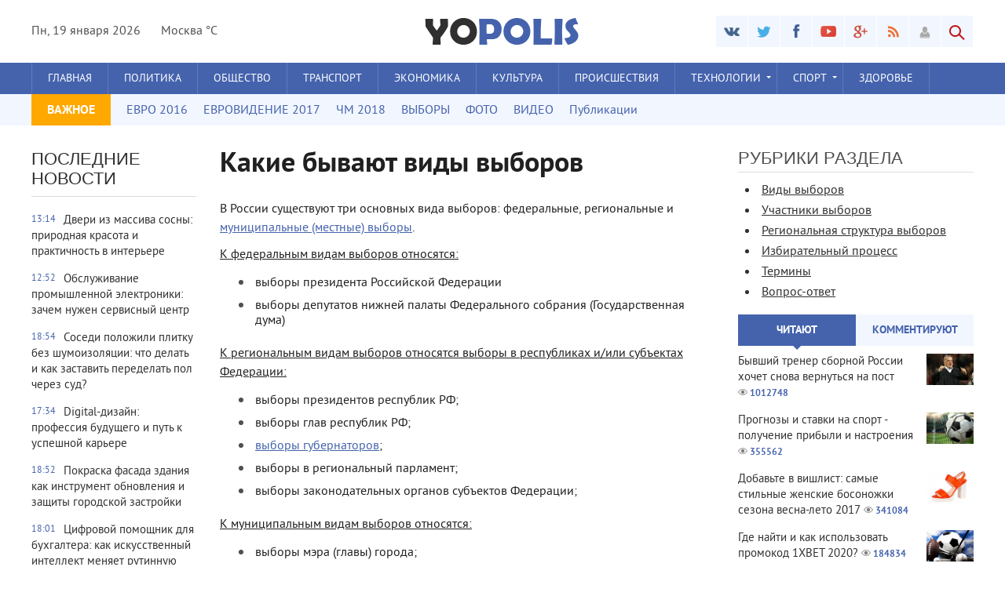

--- FILE ---
content_type: text/html; charset=windows-1251
request_url: http://yopolis.ru/wiki/vybory/vidy-vyborov
body_size: 14162
content:
<!DOCTYPE html>
<html lang="ru-RU">
<head>
<meta http-equiv="Content-Type" content="text/html; charset=windows-1251" />
<title>Виды выборов (классификация) - Энциклопедия выборов - Йополис</title>
<meta name="description" content="Виды выборов - Энциклопедия выборов на Йополисе – ответы на самые частые вопросы об устройстве" />
<meta name="keywords" content="выборы, выборов, полномочий, депутатов, власти, случае, Федерации, досрочного, проводятся, органа, избирают, России, прекращения, относятся, видам, нескольких, которые, главы, субъектов, поселения" />
<meta name="generator" content="DataLife Engine (http://dle-news.ru)" />
<link rel="search" type="application/opensearchdescription+xml" href="http://yopolis.ru/engine/opensearch.php" title="Yopolis.ru - поддержка общественных инициатив" />
<link rel="alternate" type="application/rss+xml" title="Yopolis.ru - поддержка общественных инициатив" href="http://yopolis.ru/rss.xml" />
<script type="text/javascript" src="/engine/classes/js/jquery.js"></script>
<script type="text/javascript" src="/engine/classes/js/jqueryui.js"></script>
<script type="text/javascript" src="/engine/classes/js/dle_js.js"></script>
<script type="text/javascript" src="/engine/classes/masha/masha.js"></script>
<script type="text/javascript" src="http://ajax.googleapis.com/ajax/libs/webfont/1/webfont.js"></script>
<script type="text/javascript" src="/engine/editor/scripts/webfont.js"></script>
<link media="screen" href="/engine/editor/css/default.css" type="text/css" rel="stylesheet" />
<meta name="GGL" content="Проверка Gogetlinks1510">
<meta name="spr-verification" content="2462f24fcb268db" />
<meta name="viewport" content="width=device-width; initial-scale=1.0">
<meta name="apple-mobile-web-app-capable" content="yes">
<meta name="apple-mobile-web-app-status-bar-style" content="default">
<meta name="rp6835e4e3da4f443e899a746fb7874e0a" content="765581a3b30edb1727affd3d0365442a" />
<meta name="yandex-verification" content="49879040579faf26" />
    
<link rel="shortcut icon" href="/templates/Default/images/favicon.ico" type="image/x-icon" />
<link rel="apple-touch-icon" href="/templates/Default/images/apple-touch-icon.png">
<link rel="apple-touch-icon" sizes="72x72" href="/templates/Default/images/apple-touch-icon-72x72.png">
<link rel="apple-touch-icon" sizes="114x114" href="/templates/Default/images/apple-touch-icon-114x114.png">
<link media="screen" href="/templates/Default/css/style.css"  rel="stylesheet" />

<link media="screen" href="/templates/Default/css/engine.css"  rel="stylesheet" />
<link media="screen" href="/templates/Default/css/adaptive.css"  rel="stylesheet" />
<script type="text/javascript" src="/templates/Default/js/libs.js"></script>
<script type="text/javascript" src="//vk.com/js/api/openapi.js?101"></script>
    <meta name="eaf95fadd28f1fb004b881b6ec4f3607" content="">
<!--[if lt IE 9]>
    <script src="http://css3-mediaqueries-js.googlecode.com/svn/trunk/css3-mediaqueries.js"></script>
    <script src="http://html5shim.googlecode.com/svn/trunk/html5.js"></script>
<![endif]-->
</head>
<body>
<script type="text/javascript">
<!--
var dle_root       = '/';
var dle_admin      = '';
var dle_login_hash = '';
var dle_group      = 5;
var dle_skin       = 'Default';
var dle_wysiwyg    = '0';
var quick_wysiwyg  = '1';
var dle_act_lang   = ["Да", "Нет", "Ввод", "Отмена", "Сохранить", "Удалить", "Загрузка. Пожалуйста, подождите..."];
var menu_short     = 'Быстрое редактирование';
var menu_full      = 'Полное редактирование';
var menu_profile   = 'Просмотр профиля';
var menu_send      = 'Отправить сообщение';
var menu_uedit     = 'Админцентр';
var dle_info       = 'Информация';
var dle_confirm    = 'Подтверждение';
var dle_prompt     = 'Ввод информации';
var dle_req_field  = 'Заполните все необходимые поля';
var dle_del_agree  = 'Вы действительно хотите удалить? Данное действие невозможно будет отменить';
var dle_spam_agree = 'Вы действительно хотите отметить пользователя как спамера? Это приведёт к удалению всех его комментариев';
var dle_complaint  = 'Укажите текст Вашей жалобы для администрации:';
var dle_big_text   = 'Выделен слишком большой участок текста.';
var dle_orfo_title = 'Укажите комментарий для администрации к найденной ошибке на странице';
var dle_p_send     = 'Отправить';
var dle_p_send_ok  = 'Уведомление успешно отправлено';
var dle_save_ok    = 'Изменения успешно сохранены. Обновить страницу?';
var dle_del_news   = 'Удалить статью';
var allow_dle_delete_news   = false;
var dle_search_delay   = false;
var dle_search_value   = '';
$(function(){
	FastSearch();
});
//-->
</script>
<!-- Верхний баннер -->
<header class="header">
    <div class="wrap cf">
        <div class="header_left">
            <div class="current_date">
                <script type="text/javascript">
                    var mydate=new Date() 
                    var year=mydate.getYear() 
                    if (year < 1000) year+=1900 
                    var day=mydate.getDay() 
                    var month=mydate.getMonth() 
                    var daym=mydate.getDate() 
                    if (daym<10) 
                    daym="0"+daym 
                    var dayarray=new Array("Вс","Пн","Вт","Ср","Чт","Пт","Сб") 
                    var montharray=new Array("января","февраля","марта","апреля","мая","июня","июля","августа","сентября","октября","ноября","декабря") 
                    document.write(""+dayarray[day]+", "+daym+" "+montharray[month]+" "+year) 
                </script>
            </div>
            <div class="weather">Москва 
&deg;C</div>
        </div>
        <div class="header_right">
            <ul class="social_menu">
	<li><a href="#" target="_blank" class="vk_icon" rel="nofollow" title="ВКонтакте"></a></li>
	<li><a href="#" target="_blank" class="tw_icon" rel="nofollow" title="Twitter"></a></li>
	<li><a href="#" target="_blank" class="fb_icon" rel="nofollow" title="Facebook"></a></li>
	<li><a href="#" target="_blank" class="yt_icon" rel="nofollow" title="YouTube"></a></li>
	<li><a href="#" target="_blank" class="gp_icon" rel="nofollow" title="Google+"></a></li>
	<li><a href="/engine/rss.php" target="_blank" class="rss_icon" rel="nofollow" title="RSS лента"></a></li>
</ul>
            

<div class="login_btn group_5" title="Авторизироваться"></div> 
<div class="login_block">
    <div class="login_close"></div>
    <form method="post" action="" class="login_form">
        <label for="login_name">Логин:</label>
        <input class="inp" type="text" name="login_name" id="login_name" />

        <label for="login_password">Пароль (<a href="http://yopolis.ru/index.php?do=lostpassword">забыли?</a>):</label>
        <input class="inp" type="password" name="login_password" id="login_password" />

        <div><input class="ch_box_save" type="checkbox" name="login_not_save" id="login_not_save" value="1"/>

        <label class="not_save_label" for="login_not_save"><span></span>Чужой компьютер</label></div>

        <div class="social_login">
            
        </div>

        <button class="enter-btn site_button" onclick="submit();" type="submit" title="Войти">Войти</button>
        <input name="login" type="hidden" id="login" value="submit" />
        <div class="reg-link"><a href="http://yopolis.ru/index.php?do=register" title="Регистрация на сайте">Регистрация</a></div>
    </form>
</div>

<div class="login_overlay"></div>
            <button class="search_btn"></button>
        </div>
        <div class="logo">
            <a href="/"><img src="/templates/Default/images/logo.png" alt="" /></a>            
        </div>
    </div>
</header>
<div class="searchblock wrap cf">
    <form method="post" action="">
        <input type="hidden" name="subaction" value="search" />
        <input type="hidden" name="do" value="search" />
        <input id="story" name="story" type="text" value="Поиск" onfocus='if (this.value == "Поиск") { this.value=""; }' onblur='if (this.value == "") { this.value="Поиск"; }' class="searchform" />
        <input type="submit" class="searchbt" title="Найти" value="" />
    </form>
</div>
<nav class="nav">
    <div class="wrap">
        <button class="nav_btn"></button>
        <ul class="main_nav">
			<li><a href="/">Главная</a></li>
            <li><a href="/politics/">Политика</a></li>
            <li><a href="/soc/">Общество</a></li>
            <li><a href="/transport/">Транспорт</a></li>
            <li><a href="/economics/">Экономика</a></li>
            <li><a href="/culture/">Культура</a></li>
            <li><a href="/accidents/">Происшествия</a></li>
           
            <li class="drop"><a href="/tekhno/" class="dropi">Технологии</a>
                <ul>
                    <li><a href="/tekhno/stroy/">Строительство</a></li>
                    <li><a href="/it/">ИТ</a></li>  
                </ul>
            </li>             
            
            <li class="drop"><a href="/sport/" class="dropi">Спорт</a>
                <ul>
                    <li><a href="/sport/euro2016/">ЕВРО 2016</a></li>
                    <li><a href="/sport/wc2018/">ЧМ 2018</a></li>  
                </ul>
            </li> 
            <li><a href="/med/">Здоровье</a></li>
            

            
        </ul>
    </div>
</nav>
<section class="second_nav">
    <div class="wrap">
        <ul>
            <li class="first_item">ВАЖНОЕ</li>
            <li><a href="/sport/euro2016/">ЕВРО 2016</a></li>
			<li><a href="/culture/eurovision/">ЕВРОВИДЕНИЕ 2017</a></li>
            <li><a href="/sport/wc2018/">ЧМ 2018</a></li>      
            <li><a href="/wiki/vse-o-vyborach">ВЫБОРЫ</a></li>      
            
            
            <li><a href="/photo/">ФОТО</a></li>
            <li><a href="/video/">ВИДЕО</a></li>
            <li><a href="/publikacii/">Публикации</a></li>

        </ul>
    </div>
</section>
<section class="container">
    <section class="content wrap cf">
        <section class="left cf">
            
            

            
            
            
            <section class="left_col">            
                <!-- Последние новости -->
<div class="mblock last_news_widget">
    <h4>Последние новости</h4> 
            
            <a href="http://yopolis.ru/impnews/6060-dveri-iz-massiva-sosny-prirodnaya-krasota-i-praktichnost-v-interere.html" class="cf last_news">
    <div class="last_time">13:14</div>
    
    <div class="last_news_title">Двери из массива сосны: природная красота и практичность в интерьере</div>
    
    
    
    
        
</a><a href="http://yopolis.ru/publikacii/6059-obsluzhivanie-promyshlennoy-elektroniki-zachem-nuzhen-servisnyy-centr.html" class="cf last_news">
    <div class="last_time">12:52</div>
    
    <div class="last_news_title">Обслуживание промышленной электроники: зачем нужен сервисный центр</div>
    
    
    
    
        
</a><a href="http://yopolis.ru/publikacii/6058-sosedi-polozhili-plitku-bez-shumoizolyacii-sud.html" class="cf last_news">
    <div class="last_time">18:54</div>
    
    <div class="last_news_title">Соседи положили плитку без шумоизоляции: что делать и как заставить переделать пол через суд?</div>
    
    
    
    
        
</a><a href="http://yopolis.ru/publikacii/6057-digital-dizayn-professiya-buduschego-i-put-k-uspeshnoy-karere.html" class="cf last_news">
    <div class="last_time">17:34</div>
    
    <div class="last_news_title">Digital-дизайн: профессия будущего и путь к успешной карьере</div>
    
    
    
    
        
</a><a href="http://yopolis.ru/publikacii/6056-pokraska-fasada-zdaniya-kak-vybrat-luchshiy-sposob-i-ne-dopustit-oshibok.html" class="cf last_news">
    <div class="last_time">18:52</div>
    
    <div class="last_news_title">Покраска фасада здания как инструмент обновления и защиты городской застройки</div>
    
    
    
    
        
</a><a href="http://yopolis.ru/publikacii/6055-cifrovoy-pomoschnik-dlya-buhgaltera-kak-iskusstvennyy-intellekt-menyaet-rutinnuyu-rabotu.html" class="cf last_news">
    <div class="last_time">18:01</div>
    
    <div class="last_news_title">Цифровой помощник для бухгалтера: как искусственный интеллект меняет рутинную работу</div>
    
    
    
    
        
</a><a href="http://yopolis.ru/publikacii/6054-karkasnoe-domostroenie-bystryy-put-k-sobstvennomu-zhilyu.html" class="cf last_news">
    <div class="last_time">17:58</div>
    
    <div class="last_news_title">Каркасное домостроение: быстрый путь к собственному жилью</div>
    
    
    
    
        
</a><a href="http://yopolis.ru/publikacii/6053-vypusknaya-kvalifikacionnaya-rabota-kak-spravitsya-s-glavnoy-zadachey-studenta.html" class="cf last_news">
    <div class="last_time">17:42</div>
    
    <div class="last_news_title">Выпускная квалификационная работа: как справиться с главной задачей студента</div>
    
    
    
    
        
</a><a href="http://yopolis.ru/publikacii/6052-idealnyy-balans-dizayna-i-proizvoditelnosti-ayfon-17-air.html" class="cf last_news">
    <div class="last_time">19:10</div>
    
    <div class="last_news_title">Идеальный баланс дизайна и производительности: айфон 17 аир</div>
    
    
    
    
        
</a><a href="http://yopolis.ru/publikacii/6051-kak-nayti-mastera-po-manikyuru-i-vybrat-specialista-kotoromu-mozhno-doveryat.html" class="cf last_news">
    <div class="last_time">18:17</div>
    
    <div class="last_news_title">Как найти мастера по маникюру и выбрать специалиста, которому можно доверять</div>
    
    
    
    
        
</a><a href="http://yopolis.ru/publikacii/6050-pansionat-dlya-pozhilyh-i-prestarelyh-kogda-voznikaet-neobhodimost-i-pochemu-rastet-spros.html" class="cf last_news">
    <div class="last_time">18:53</div>
    
    <div class="last_news_title">Пансионат для пожилых и престарелых: когда возникает необходимость и почему растёт спрос</div>
    
    
    
    
        
</a><a href="http://yopolis.ru/publikacii/6049-pansionaty-dlya-pozhilyh-lyudey-s-boleznyu-alcgeymera-pochemu-i-kogda-eto-stanovitsya-optimalnym-resheniem.html" class="cf last_news">
    <div class="last_time">18:51</div>
    
    <div class="last_news_title">Пансионаты для пожилых людей с болезнью Альцгеймера: почему и когда это становится оптимальным решением</div>
    
    
    
    
        
</a><a href="http://yopolis.ru/publikacii/6048-pansionat-dlya-invalidov-kolyasochnikov-pochemu-takoy-format-uhoda-stanovitsya-optimalnym-resheniem.html" class="cf last_news">
    <div class="last_time">18:48</div>
    
    <div class="last_news_title">Пансионат для инвалидов-колясочников: почему такой формат ухода становится оптимальным решением</div>
    
    
    
    
        
</a><a href="http://yopolis.ru/publikacii/6047-pansionat-dlya-reabilitacii-pri-perelome-sheyki-bedra-pochemu-ego-vybirayut-dlya-vosstanovleniya.html" class="cf last_news">
    <div class="last_time">18:46</div>
    
    <div class="last_news_title">Пансионат для реабилитации при переломе шейки бедра: почему его выбирают для восстановления</div>
    
    
    
    
        
</a><a href="http://yopolis.ru/publikacii/6046-arenda-podiuma-kak-osnova-uspeshnogo-meropriyatiya.html" class="cf last_news">
    <div class="last_time">21:53</div>
    
    <div class="last_news_title">Аренда подиума как основа успешного мероприятия</div>
    
    
    
    
        
</a><a href="http://yopolis.ru/publikacii/6045-setka-svarnaya-primenenie-vidy-i-sovety-po-vyboru-ot-postavshchik.html" class="cf last_news">
    <div class="last_time">20:49</div>
    
    <div class="last_news_title">Сетка сварная: применение, виды и советы по выбору от поставщик</div>
    
    
    
    
        
</a><a href="http://yopolis.ru/publikacii/6044-sous-dlya-piccy-kak-v-piccerii-tomatnyy-bazovyy-slivochno-chesnochnyy-i-cezar.html" class="cf last_news">
    <div class="last_time">20:46</div>
    
    <div class="last_news_title">Соус для пиццы как в пиццерии: томатный базовый, сливочно-чесночный и “Цезарь”</div>
    
    
    
    
        
</a><a href="http://yopolis.ru/publikacii/6043-sovmestnyy-sbor-deneg-v-sberbanke-udobnyy-sposob-chtoby-nakopit-sredstva-na-lyubye-celi.html" class="cf last_news">
    <div class="last_time">22:19</div>
    
    <div class="last_news_title">Совместный сбор денег в Сбербанке: удобный способ, чтобы накопить средства на любые цели</div>
    
    
    
    
        
</a><a href="http://yopolis.ru/publikacii/6042-kak-vybrat-dizayn-dlya-bukletov-effektivnye-resheniya-dlya-privlecheniya-vnimaniya.html" class="cf last_news">
    <div class="last_time">22:16</div>
    
    <div class="last_news_title">Как выбрать дизайн для буклетов: эффективные решения для привлечения внимания</div>
    
    
    
    
        
</a><a href="http://yopolis.ru/publikacii/6041-doziruyuschie-nasosy-vidy-i-osobennosti-primeneniya-v-sovremennyh-sistemah.html" class="cf last_news">
    <div class="last_time">22:12</div>
    
    <div class="last_news_title">Дозирующие насосы: виды и особенности применения в современных системах</div>
    
    
    
    
        
</a><a href="http://yopolis.ru/publikacii/6040-gipertoniya-i-sluzhba-v-armii-osobennosti-prizyva-i-osvobozhdeniya.html" class="cf last_news">
    <div class="last_time">18:44</div>
    
    <div class="last_news_title">Гипертония и служба в армии: особенности призыва и освобождения</div>
    
    
    
    
        
</a><a href="http://yopolis.ru/publikacii/6039-kak-podgotovitsya-k-ege-po-russkomu-yazyku-i-vybrat-pravilnye-kursy.html" class="cf last_news">
    <div class="last_time">00:22</div>
    
    <div class="last_news_title">Как подготовиться к ЕГЭ по русскому языку и выбрать правильные курсы</div>
    
    
    
    
        
</a><a href="http://yopolis.ru/publikacii/6038-zarubezhnye-karty-visa-i-mastercard-udalenno-kak-poluchit-i-zachem-oni-nuzhny.html" class="cf last_news">
    <div class="last_time">15:17</div>
    
    <div class="last_news_title">Зарубежные карты Visa и Mastercard удаленно: как получить и зачем они нужны</div>
    
    
    
    
        
</a><a href="http://yopolis.ru/publikacii/6037-lyuki-klassa-c250.html" class="cf last_news">
    <div class="last_time">21:28</div>
    
    <div class="last_news_title">Люки класса C250</div>
    
    
    
    
        
</a><a href="http://yopolis.ru/publikacii/6036-toroidalnyy-transformator-kak-osnova-effektivnogo-preobrazovaniya-toka.html" class="cf last_news">
    <div class="last_time">18:49</div>
    
    <div class="last_news_title">Тороидальный трансформатор как основа эффективного преобразования тока</div>
    
    
    
    
        
</a><a href="http://yopolis.ru/publikacii/6035-obespechenie-prav-na-izobreteniya-cherez-patentnoe-oformlenie-v-rossiyskom-prave.html" class="cf last_news">
    <div class="last_time">18:39</div>
    
    <div class="last_news_title">Обеспечение прав на изобретения через патентное оформление в Российском праве</div>
    
    
    
    
        
</a><a href="http://yopolis.ru/publikacii/6034-chto-kupit-nachinayuschemu-plovcu-spisok-neobhodimogo.html" class="cf last_news">
    <div class="last_time">13:20</div>
    
    <div class="last_news_title">Что купить начинающему пловцу: список необходимого</div>
    
    
    
    
        
</a><a href="http://yopolis.ru/publikacii/6033-varianty-vygodnoy-prodazhi-avtomobilya-v-sankt-peterburge.html" class="cf last_news">
    <div class="last_time">12:10</div>
    
    <div class="last_news_title">Варианты выгодной продажи автомобиля в Санкт-Петербурге</div>
    
    
    
    
        
</a><a href="http://yopolis.ru/publikacii/6032-pribory-dlya-laboratorii-kak-vybrat-nadezhnoe-osnaschenie-dlya-tochnyh-issledovaniy.html" class="cf last_news">
    <div class="last_time">19:05</div>
    
    <div class="last_news_title">Приборы для лаборатории: как выбрать надёжное оснащение для точных исследований</div>
    
    
    
    
        
</a><a href="http://yopolis.ru/publikacii/6031-lazernye-apparaty-dlya-kosmetologii-put-k-sovremennoy-estetike-i-molodosti-kozhi.html" class="cf last_news">
    <div class="last_time">15:34</div>
    
    <div class="last_news_title">Лазерные аппараты для косметологии — путь к современной эстетике и молодости кожи</div>
    
    
    
    
        
</a>
            <a href="#" class="all_news" title="Все новости">Больше новостей</a>
</div>
                
            </section>
            <section class="mid_col">
                
                                
                <div id='dle-content'><div class="full-story">
	<h1 class="post_title">
		<span id="news-title">Какие бывают виды выборов</span></h1>
            <div class="post_content cf">
<!-- Яндекс.Директ -->
<script type="text/javascript">
yandex_partner_id = 183618;
yandex_site_bg_color = 'FFFFFF';
yandex_ad_format = 'direct';
yandex_font_size = 1;
yandex_direct_type = 'vertical';
yandex_direct_limit = 2;
yandex_direct_title_font_size = 3;
yandex_direct_links_underline = true;
yandex_direct_header_bg_color = 'FEEAC7';
yandex_direct_title_color = '0066CC';
yandex_direct_url_color = '006600';
yandex_direct_text_color = '000000';
yandex_direct_hover_color = '66B2FF';
yandex_direct_sitelinks_color = '0066CC';
yandex_direct_favicon = true;
yandex_no_sitelinks = false;
document.write('<scr'+'ipt type="text/javascript" src="//an.yandex.ru/system/context.js"></scr'+'ipt>');
</script>
				<p>В России существуют три основных вида выборов: федеральные, региональные и <a href="http://yopolis.ru/wiki/vybory/vidy-vyborov/munitsipalnye-vybory">муниципальные (местные) выборы</a>. </p>
<p>
	<ins>К федеральным видам выборов относятся:</ins></p>
<ul>
	<li>выборы президента Российской Федерации</li>
	<li>выборы депутатов нижней палаты Федерального собрания (Государственная дума)</li>
</ul>
<p>
	<ins>К региональным видам выборов относятся выборы в республиках и/или субъектах Федерации:</ins></p>
<ul>
	<li>выборы президентов республик РФ;</li>
	<li>выборы глав республик РФ;</li>
	<li><a href="http://yopolis.ru/wiki/vybory/vidy-vyborov/vybory-glav-subektov-federatsii/vybory-gubernatorov">выборы губернаторов</a>;</li>
	<li>выборы в региональный парламент;</li>
	<li>выборы законодательных органов субъектов Федерации;</li>
</ul>
<p>
	<ins>К муниципальным видам выборов относятся:</ins></p>
<ul>
	<li>выборы мэра (главы) города;</li>
	<li>выборы депутатов в городскую думу;</li>
	<li>выборы главы сельского поселения;</li>
	<li>выборы депутатов сельского поселения;</li>
	<li>выборы в органы самоуправления.</li>
</ul>
<h2><a name="contents_1"></a><b>Непрямые выборы</b></h2>
<p>Отдельно можно выделить непрямой или косвенный вид выборов.  Это система выборов, когда кандидата на должность избирают не граждане страны, а выборщики или орган власти, ранее выбранный избирателями. </p>
<p>Косвенные выборы могут проходить в две ступени и более. Например, косвенными выборами в две ступени избирается президент США, верхняя палата Парламента Индии. Граждане сначала избирают выборщиков (в США – коллегия выборщиков), которые потом выбирают из кандидатов. А трехступенными косвенными выборами формируется часть сената Франции. Избиратели выбирают муниципальных советников, которые назначают делегатов, а уже они избирают сенаторов.</p>
<p>
	<ins>Непрямые <a href="http://yopolis.ru/wiki/vybory">выборы в России</a>:</ins></p>
<ul>
	<li>выборы глав субъектов РФ (с 2005  по 2012 год по всей России, с 2013 года в Ингушетии и Дагестане);</li>
	<li>формирование верхней палаты Федерального собрания (Совет Федерации).</li>
</ul>
<h2><a name="contents_2"></a><b>Процедурные виды выборов</b></h2>
<p>Выборы можно также классифицировать и по процедуре проведения – по установленным законом срокам и формату.</p>
<ol>
	<li>Очередные выборы – проводятся по окончании срока полномочий выбираемого органа власти;</li>
	<li>Досрочные выборы – в случае досрочного прекращения полномочий избираемого  органа власти и/или выборных должностных лиц;</li>
	<li>Повторные выборы – если проведенные ранее выборы были признаны несостоятельными и/или недействительными по решению избирательной комиссии или по решению суда. (Повторные выборы – не то же самое, что повторное голосование, проводимое в случае, если кандидат не набрал необходимое количество голосов, а второй тур законом не предусмотрен); </li>
	<li>Дополнительные выборы – проходят в случае досрочного прекращения полномочий одного или нескольких депутатов во время срока полномочий коллегиального органа власти. В случае досрочного сложения полномочий депутата дополнительные выборы проводятся в течение месяца со дня прекращения полномочий. В случае, если после досрочного сложения полномочий нескольких депутатов коллегиальный орган власти остался в неправомочном составе, проводятся новые основные выборы всего состава. Дополнительные выборы не проводятся, если в результате этих выборов депутат не может быть избран на срок более одного года.  </li>
</ol>
<!-- Яндекс.Директ -->
<script type="text/javascript">
yandex_partner_id = 183618;
yandex_site_bg_color = 'FFFFFF';
yandex_ad_format = 'direct';
yandex_font_size = 1;
yandex_direct_type = 'vertical';
yandex_direct_limit = 2;
yandex_direct_title_font_size = 3;
yandex_direct_links_underline = true;
yandex_direct_header_bg_color = 'FEEAC7';
yandex_direct_title_color = '0066CC';
yandex_direct_url_color = '006600';
yandex_direct_text_color = '000000';
yandex_direct_hover_color = '66B2FF';
yandex_direct_sitelinks_color = '0066CC';
yandex_direct_favicon = true;
yandex_no_sitelinks = false;
document.write('<scr'+'ipt type="text/javascript" src="//an.yandex.ru/system/context.js"></scr'+'ipt>');
</script>    
<center>

<script type="text/javascript">(function() {
  if (window.pluso)if (typeof window.pluso.start == "function") return;
  if (window.ifpluso==undefined) { window.ifpluso = 1;
    var d = document, s = d.createElement('script'), g = 'getElementsByTagName';
    s.type = 'text/javascript'; s.charset='UTF-8'; s.async = true;
    s.src = ('https:' == window.location.protocol ? 'https' : 'http')  + '://share.pluso.ru/pluso-like.js';
    var h=d[g]('body')[0];
    h.appendChild(s);
  }})();</script>
<div class="pluso" data-background="none;" data-options="big,square,line,horizontal,nocounter,sepcounter=1,theme=14" data-services="vkontakte,odnoklassniki,facebook,twitter,google,moimir,email"></div>
    
</center>       
                
		</div>
	
</div></div>
                
            </section>            
            
            
        </section>
        <aside class="right">
			 
            
			 <h4 class="side_header"><a href="/wiki/vse-o-vyborach">Рубрики Раздела</a></h4>
			 <style>.wiki-menu{margin-left:25px;margin-bottom:15px}.wiki-menu li{font-size:16px;padding:3px 5px;}</style>
			 <ul class="wiki-menu">
				<li><a href="http://yopolis.ru/wiki/vybory/vidy-vyborov" class="item-link">Виды выборов</a></li>
				<li><a href="http://yopolis.ru/wiki/vybory/uchastniki-vyborov" class="item-link">Участники выборов</a></li>
				<li><a href="http://yopolis.ru/wiki/vybory/regionalnoe-delenie-vyborov" class="item-link">Региональная структура выборов</a></li>
				<li><a href="http://yopolis.ru/wiki/vybory/izbiratelnyj-protsess" class="item-link">Избирательный процесс</a></li>
				<li><a href="http://yopolis.ru/wiki/vybory/terminy" class="item-link">Термины</a></li>
				<li><a href="http://yopolis.ru/wiki/vybory/vopros-otvet" class="item-link">Вопрос-ответ</a></li>
			</ul>
            
            
			 
		
            <section class="side_block top_news_widget">
	<div class="tabs_header">
		<span>Читают</span>
		<span>Комментируют</span>
	</div>
	<div class="tab_panel">
		<div class="tab_box"><a href="http://yopolis.ru/sport/euro2016/604-byvshiy-trener-sbornoy-rossii-hochet-snova-vernutsya-na-post.html"  class="custom_top cf">
	<div class="post_img" style="background-image:url(http://yopolis.ru/uploads/posts/2016-07/1467561246_byvshiy-trener-sbornoy-rossii-hochet-snova-vernutsya-na-post.jpg);"></div>
	<div class="last_news_title">Бывший тренер сборной России хочет снова вернуться на пост</div>
    
    
	<span class="top_views">1012748</span>
</a><a href="http://yopolis.ru/publikacii/3854-prognozy-i-stavki-na-sport-poluchenie-pribyli-i-nastroeniya.html"  class="custom_top cf">
	<div class="post_img" style="background-image:url(http://yopolis.ru/uploads/posts/2020-02/thumbs/1581257566_7.jpg);"></div>
	<div class="last_news_title">Прогнозы и ставки на спорт  - получение прибыли и настроения</div>
    
    
	<span class="top_views">355562</span>
</a><a href="http://yopolis.ru/publikacii/1579-dobavte-v-vishlist-samye-stilnye-zhenskie-bosonozhki-sezona-vesna-leto-2017.html"  class="custom_top cf">
	<div class="post_img" style="background-image:url(http://yopolis.ru/uploads/posts/2017-02/thumbs/1487848825_1.jpg);"></div>
	<div class="last_news_title">Добавьте в вишлист: самые стильные женские босоножки сезона весна-лето 2017</div>
    
    
	<span class="top_views">341084</span>
</a><a href="http://yopolis.ru/publikacii/4010-gde-nayti-i-kak-ispolzovat-promokod-1xbet-2020.html"  class="custom_top cf">
	<div class="post_img" style="background-image:url(http://yopolis.ru/uploads/posts/2020-05/thumbs/1589379171_29.jpg);"></div>
	<div class="last_news_title">Где найти и как использовать промокод 1XBET 2020?</div>
    
    
	<span class="top_views">184834</span>
</a><a href="http://yopolis.ru/publikacii/3838-bonusy-bukmekerskih-kontor-poluchaem-dohod-ot-futbolnyh-stavok.html"  class="custom_top cf">
	<div class="post_img" style="background-image:url(http://yopolis.ru/uploads/posts/2020-01/thumbs/1580079246_stavki-na-sport-1.jpg);"></div>
	<div class="last_news_title">Бонусы букмекерских контор - получаем доход от футбольных ставок</div>
    
    
	<span class="top_views">170561</span>
</a><a href="http://yopolis.ru/publikacii/4050-promokod-1xbet-2020-osobennosti-polucheniya-i-primeneniya.html"  class="custom_top cf">
	<div class="post_img" style="background-image:url(http://yopolis.ru/uploads/posts/2020-06/thumbs/1591999385_25.jpg);"></div>
	<div class="last_news_title">Промокод 1xbet 2020 — особенности получения и применения</div>
    
    
	<span class="top_views">144254</span>
</a><a href="http://yopolis.ru/sport/euro2016/335-konferencii-ne-budet.html"  class="custom_top cf">
	
	<div class="last_news_title">Конференции не будет</div>
    
    
	<span class="top_views">117393</span>
</a><a href="http://yopolis.ru/publikacii/2744-sistema-elektronnogo-dokumentooborota-comindware-kak-ispolzovat.html"  class="custom_top cf">
	<div class="post_img" style="background-image:url(http://yopolis.ru/uploads/posts/2018-08/thumbs/1534005168_1.jpg);"></div>
	<div class="last_news_title">Система электронного документооборота Comindware – как использовать?</div>
    
    
	<span class="top_views">103369</span>
</a><a href="http://yopolis.ru/showbiz/1883-vozrozhdenie-seriala-sherlok.html"  class="custom_top cf">
	<div class="post_img" style="background-image:url(http://yopolis.ru/uploads/posts/2017-07/thumbs/1499372126_1.jpg);"></div>
	<div class="last_news_title">Возрождение сериала «Шерлок»</div>
    
    
	<span class="top_views">103309</span>
</a><a href="http://yopolis.ru/publikacii/4057-stavki-protiv-seriy-s-promokodom-1win.html"  class="custom_top cf">
	<div class="post_img" style="background-image:url(http://yopolis.ru/uploads/posts/2020-06/thumbs/1592577792_34.jpg);"></div>
	<div class="last_news_title">Ставки против серий с промокодом 1WIN</div>
    
    
	<span class="top_views">97679</span>
</a></div>
		<div class="tab_box"><a href="http://yopolis.ru/impnews/6060-dveri-iz-massiva-sosny-prirodnaya-krasota-i-praktichnost-v-interere.html"  class="custom_top cf">
	
	<div class="last_news_title">Двери из массива сосны: природная красота и практичность в интерьере</div>
    
    
	<span class="top_comments">0</span>
</a><a href="http://yopolis.ru/publikacii/6059-obsluzhivanie-promyshlennoy-elektroniki-zachem-nuzhen-servisnyy-centr.html"  class="custom_top cf">
	
	<div class="last_news_title">Обслуживание промышленной электроники: зачем нужен сервисный центр</div>
    
    
	<span class="top_comments">0</span>
</a><a href="http://yopolis.ru/publikacii/6058-sosedi-polozhili-plitku-bez-shumoizolyacii-sud.html"  class="custom_top cf">
	
	<div class="last_news_title">Соседи положили плитку без шумоизоляции: что делать и как заставить переделать пол через суд?</div>
    
    
	<span class="top_comments">0</span>
</a><a href="http://yopolis.ru/publikacii/6057-digital-dizayn-professiya-buduschego-i-put-k-uspeshnoy-karere.html"  class="custom_top cf">
	
	<div class="last_news_title">Digital-дизайн: профессия будущего и путь к успешной карьере</div>
    
    
	<span class="top_comments">0</span>
</a><a href="http://yopolis.ru/publikacii/6056-pokraska-fasada-zdaniya-kak-vybrat-luchshiy-sposob-i-ne-dopustit-oshibok.html"  class="custom_top cf">
	
	<div class="last_news_title">Покраска фасада здания как инструмент обновления и защиты городской застройки</div>
    
    
	<span class="top_comments">0</span>
</a><a href="http://yopolis.ru/publikacii/6055-cifrovoy-pomoschnik-dlya-buhgaltera-kak-iskusstvennyy-intellekt-menyaet-rutinnuyu-rabotu.html"  class="custom_top cf">
	
	<div class="last_news_title">Цифровой помощник для бухгалтера: как искусственный интеллект меняет рутинную работу</div>
    
    
	<span class="top_comments">0</span>
</a><a href="http://yopolis.ru/publikacii/6054-karkasnoe-domostroenie-bystryy-put-k-sobstvennomu-zhilyu.html"  class="custom_top cf">
	
	<div class="last_news_title">Каркасное домостроение: быстрый путь к собственному жилью</div>
    
    
	<span class="top_comments">0</span>
</a><a href="http://yopolis.ru/publikacii/6053-vypusknaya-kvalifikacionnaya-rabota-kak-spravitsya-s-glavnoy-zadachey-studenta.html"  class="custom_top cf">
	
	<div class="last_news_title">Выпускная квалификационная работа: как справиться с главной задачей студента</div>
    
    
	<span class="top_comments">0</span>
</a><a href="http://yopolis.ru/publikacii/6025-vnesenie-tovarnogo-znaka-v-tamozhennyy-reestr-znachimost-mehanizm-zaschity-i-prakticheskoe-primenenie-dlya-biznesa.html"  class="custom_top cf">
	
	<div class="last_news_title">Внесение товарного знака в таможенный реестр: значимость, механизм защиты и практическое применение для бизнеса</div>
    
    
	<span class="top_comments">0</span>
</a><a href="http://yopolis.ru/publikacii/6026-vnesenie-tovarnogo-znaka-v-tamozhennyy-reestr-zachem-eto-nuzhno-biznesu-i-kak-prohodit-procedura.html"  class="custom_top cf">
	
	<div class="last_news_title">Внесение товарного знака в Таможенный реестр: зачем это нужно бизнесу и как проходит процедура</div>
    
    
	<span class="top_comments">0</span>
</a></div>	
	</div>
</section>  

            <!-- баннер сайдбар -->

            <section class="side_block">
                <h4 class="side_header"><a href="/sport/wc2018/">ЧМ 2018</a></h4>
                <article class="custom_blogs cf">
  	<a href="/user/belokurov/news/" title="Все публикации автора">
  		<div class="post_img blogs_avatar" style="background-image:url(http://yopolis.ru/uploads/posts/2017-05/thumbs/1495901268_vizit-prezidenta-fifa-v-rossiyu-prizvan-soglasovat-problemy-s-translyaciey-chm-2018.jpg);"></div>
  		<div class="blogs_login">belokurov</div>
  	</a>
    <div class="blogs_title">
	    <a href="http://yopolis.ru/sport/wc2018/1812-vizit-prezidenta-fifa-v-rossiyu-prizvan-soglasovat-problemy-s-translyaciey-chm-2018.html">Визит президента ФИФА в Россию призван согласовать проблемы с трансляцией ЧМ 2018</a>
		<span class="top_views">25046</span>
  	</div> 
</article><article class="custom_blogs cf">
  	<a href="/user/belokurov/news/" title="Все публикации автора">
  		<div class="post_img blogs_avatar" style="background-image:url(http://yopolis.ru/uploads/posts/2017-05/thumbs/1495641850_klinsmann-nazval-svoego-favorita-v-chm-2018-goda.jpg);"></div>
  		<div class="blogs_login">belokurov</div>
  	</a>
    <div class="blogs_title">
	    <a href="http://yopolis.ru/sport/wc2018/1776-klinsmann-nazval-svoego-favorita-v-chm-2018-goda.html">Клинсманн назвал своего фаворита в ЧМ 2018 года</a>
		<span class="top_views">18796</span>
  	</div> 
</article><article class="custom_blogs cf">
  	<a href="/user/belokurov/news/" title="Все публикации автора">
  		<div class="post_img blogs_avatar" style="background-image:url(http://yopolis.ru/uploads/posts/2017-05/1494771286_kompaniya-qatar-airways-stala-sponsorom-chempionata-mira-po-futbolu-2018-1.jpg);"></div>
  		<div class="blogs_login">belokurov</div>
  	</a>
    <div class="blogs_title">
	    <a href="http://yopolis.ru/sport/wc2018/1759-kompaniya-qatar-airways-stala-sponsorom-chempionata-mira-po-futbolu-2018.html">Компания Qatar Airways стала спонсором Чемпионата мира по футболу 2018</a>
		<span class="top_views">18402</span>
  	</div> 
</article><article class="custom_blogs cf">
  	<a href="/user/belokurov/news/" title="Все публикации автора">
  		<div class="post_img blogs_avatar" style="background-image:url(http://yopolis.ru/uploads/posts/2017-05/thumbs/1493936392_chm-2018-budet-soprovozhdatsya-videopovtorami.jpg);"></div>
  		<div class="blogs_login">belokurov</div>
  	</a>
    <div class="blogs_title">
	    <a href="http://yopolis.ru/impnews/1744-chm-2018-budet-soprovozhdatsya-videopovtorami.html">ЧМ 2018 будет сопровождаться видеоповторами</a>
		<span class="top_views">20908</span>
  	</div> 
</article><article class="custom_blogs cf">
  	<a href="/user/belokurov/news/" title="Все публикации автора">
  		<div class="post_img blogs_avatar" style="background-image:url(http://yopolis.ru/uploads/posts/2017-04/thumbs/1493121755_otkrytie-dvuh-stadionov-prinimayuschih-chm-2018-otlozheno.jpg);"></div>
  		<div class="blogs_login">belokurov</div>
  	</a>
    <div class="blogs_title">
	    <a href="http://yopolis.ru/sport/wc2018/1720-otkrytie-dvuh-stadionov-prinimayuschih-chm-2018-otlozheno.html">Открытие двух стадионов, принимающих ЧМ 2018, отложено</a>
		<span class="top_views">16403</span>
  	</div> 
</article>
            </section>
            <script type="text/javascript">
<!--
function doVote( event ){

	
	var vote_check = $('#dle-vote input:radio[name=vote_check]:checked').val();

	ShowLoading('');

	$.get(dle_root + "engine/ajax/vote.php", { vote_id: "2", vote_action: event, vote_check: vote_check, vote_skin: dle_skin }, function(data){

		HideLoading('');

		$("#vote-layer").fadeOut(500, function() {
			$(this).html(data);
			$(this).fadeIn(500);
		});

	});
}
//-->
</script><div id='vote-layer'><section class="side_block vote cf">
	<h4 class="side_header">Опрос</h4>
	<div class="question">Сколько вы готовы заплатить за билет на ЧМ-2018?</div>	
	
	<form method="post" name="vote" action="" class="check_radio">
		<div id="dle-vote"><div class="vote"><input id="vote_check0" name="vote_check" type="radio" checked="checked" value="0" /><label for="vote_check0"> До 25 долларов</label></div><div class="vote"><input id="vote_check1" name="vote_check" type="radio"  value="1" /><label for="vote_check1"> От 25 до 100 долларов</label></div><div class="vote"><input id="vote_check2" name="vote_check" type="radio"  value="2" /><label for="vote_check2"> От 100 до 200 долларов</label></div><div class="vote"><input id="vote_check3" name="vote_check" type="radio"  value="3" /><label for="vote_check3"> От 200 и Выше</label></div><div class="vote"><input id="vote_check4" name="vote_check" type="radio"  value="4" /><label for="vote_check4"> За любые деньги</label></div></div>
		<input type="hidden" name="vote_action" value="vote"/>
        <input type="hidden" name="vote_id" id="vote_id" value="2"/>
        <button class="vote_button" type="submit" onclick="doVote('vote'); return false;" >Голосовать</button>
	</form>
    <form method="post" name="vote_result" action=''>
        <input type="hidden" name="vote_action" value="results"/>
        <input type="hidden" name="vote_id" value="2"/>
  	    <button class="results_button" type="button" onclick="doVote('results'); return false;" >Результаты</button>
    </form>
    
	
</section></div>  


            <section class="side_block">
                <h4 class="side_header">Календарь</h4>
                <div id="calendar-layer"><table id="calendar" class="calendar"><tr><th colspan="7" class="monthselect"><a class="monthlink" onclick="doCalendar('12','2025','right'); return false;" href="http://yopolis.ru/2025/12/" title="Предыдущий месяц">&laquo;</a>&nbsp;&nbsp;&nbsp;&nbsp;Январь 2026&nbsp;&nbsp;&nbsp;&nbsp;&raquo;</th></tr><tr><th class="workday">Пн</th><th class="workday">Вт</th><th class="workday">Ср</th><th class="workday">Чт</th><th class="workday">Пт</th><th class="weekday">Сб</th><th class="weekday">Вс</th></tr><tr><td colspan="3">&nbsp;</td><td  class="day" >1</td><td  class="day" >2</td><td  class="day-active" ><a class="day-active" href="http://yopolis.ru/2026/01/03/" title="Все посты за 03 января 2026">3</a></td><td  class="weekday" >4</td></tr><tr><td  class="day" >5</td><td  class="day-active-v" ><a class="day-active-v" href="http://yopolis.ru/2026/01/06/" title="Все посты за 06 января 2026">6</a></td><td  class="day" >7</td><td  class="day" >8</td><td  class="day" >9</td><td  class="weekday" >10</td><td  class="day-active" ><a class="day-active" href="http://yopolis.ru/2026/01/11/" title="Все посты за 11 января 2026">11</a></td></tr><tr><td  class="day" >12</td><td  class="day" >13</td><td  class="day-active-v" ><a class="day-active-v" href="http://yopolis.ru/2026/01/14/" title="Все посты за 14 января 2026">14</a></td><td  class="day-active-v" ><a class="day-active-v" href="http://yopolis.ru/2026/01/15/" title="Все посты за 15 января 2026">15</a></td><td  class="day-active-v" ><a class="day-active-v" href="http://yopolis.ru/2026/01/16/" title="Все посты за 16 января 2026">16</a></td><td  class="weekday" >17</td><td  class="weekday" >18</td></tr><tr><td  class="day-active-v day-current" ><a class="day-active-v" href="http://yopolis.ru/2026/01/19/" title="Все посты за 19 января 2026">19</a></td><td  class="day" >20</td><td  class="day" >21</td><td  class="day" >22</td><td  class="day" >23</td><td  class="weekday" >24</td><td  class="weekday" >25</td></tr><tr><td  class="day" >26</td><td  class="day" >27</td><td  class="day" >28</td><td  class="day" >29</td><td  class="day" >30</td><td  class="weekday" >31</td><td colspan="1">&nbsp;</td></tr></table></div>
            </section>


                 
        </aside>
    </section>
</section>
<footer class="footer">
    <div class="wrap cf">
        <div class="footer_nav">
            <ul>
                <li><a href="/">Главная</a></li>
            	<li><a href="/politics/">Политика</a></li>
           		<li><a href="/soc/">Общество</a></li>
            	<li><a href="/transport/">Транспорт</a></li>
            	<li><a href="/economics/">Экономика</a></li>
            	<li><a href="/culture/">Культура</a></li>
            	<li><a href="/accidents/">Происшествия</a></li>
            	<li><a href="/wiki/vse-o-vyborach">ВЫБОРЫ</a></li>    
                <li><a href="/sport/wc2018/">ЧМ 2018</a></li>  
				<li><a href="/photo/">ФОТО</a></li>         
                <li><a href="/video/">ВИДЕО</a></li>
            <ul>
        </div>
        <div class="footer_links">
            <ul>
                <li><a href="#">Реклама на сайте</a></li>
                <li><a href="#">О проекте</a></li>
                <li><a href="/sitemap.xml">Карта сайта</a></li>
                <li><a href="/index.php?do=feedback">Контакты</a></li>
            </ul>
        </div>
        <div class="about">
            <em>18+</em>
            © 2019 Все права соблюдены.
</br>
Материалы запрещено использовать без согласования с администрацией сайта www.yopolis.ru. </br>
Возможность частичного перепечатывания допускается исключительно с указанием, открытой для индексации поисковыми системами, гиперссылки на сайт www.yopolis.ru.</br>
Любое несоблюдение условий будет являться нарушением авторских прав на информацию и интеллектуальную собственность.
</br></br>

        </div>
        <div class="counters">
            <span>
<!--LiveInternet counter--><script type="text/javascript"><!--
document.write("<a href='//www.liveinternet.ru/click' "+
"target=_blank><img src='//counter.yadro.ru/hit?t14.2;r"+
escape(document.referrer)+((typeof(screen)=="undefined")?"":
";s"+screen.width+"*"+screen.height+"*"+(screen.colorDepth?
screen.colorDepth:screen.pixelDepth))+";u"+escape(document.URL)+
";"+Math.random()+
"' alt='' title='LiveInternet: показано число просмотров за 24"+
" часа, посетителей за 24 часа и за сегодня' "+
"border='0' width='88' height='31'><\/a>")
//--></script><!--/LiveInternet-->

            </span>
            <span>
<!-- Yandex.Metrika informer -->
<a href="https://metrika.yandex.ua/stat/?id=37795695&amp;from=informer"
target="_blank" rel="nofollow"><img src="https://informer.yandex.ru/informer/37795695/3_1_FFFFFFFF_EFEFEFFF_0_pageviews"
style="width:88px; height:31px; border:0;" alt="Яндекс.Метрика" title="Яндекс.Метрика: данные за сегодня (просмотры, визиты и уникальные посетители)" onclick="try{Ya.Metrika.informer({i:this,id:37795695,lang:'ru'});return false}catch(e){}" /></a>
<!-- /Yandex.Metrika informer -->

<!-- Yandex.Metrika counter -->
<script type="text/javascript">
    (function (d, w, c) {
        (w[c] = w[c] || []).push(function() {
            try {
                w.yaCounter37795695 = new Ya.Metrika({
                    id:37795695,
                    clickmap:true,
                    trackLinks:true,
                    accurateTrackBounce:true
                });
            } catch(e) { }
        });

        var n = d.getElementsByTagName("script")[0],
            s = d.createElement("script"),
            f = function () { n.parentNode.insertBefore(s, n); };
        s.type = "text/javascript";
        s.async = true;
        s.src = "https://mc.yandex.ru/metrika/watch.js";

        if (w.opera == "[object Opera]") {
            d.addEventListener("DOMContentLoaded", f, false);
        } else { f(); }
    })(document, window, "yandex_metrika_callbacks");
</script>
<noscript><div><img src="https://mc.yandex.ru/watch/37795695" style="position:absolute; left:-9999px;" alt="" /></div></noscript>
<!-- /Yandex.Metrika counter -->
            </span> 
        </div>
    </div>
</footer>

<script>
    $(document).ready(function() {
    $('.side_block').ttabs();
    });
</script>


<div id="fb-root"></div>
<script>(function(d, s, id) {
  var js, fjs = d.getElementsByTagName(s)[0];
  if (d.getElementById(id)) return;
  js = d.createElement(s); js.id = id;
  js.src = "//connect.facebook.net/ru_RU/all.js#xfbml=1";
  fjs.parentNode.insertBefore(js, fjs);
}(document, 'script', 'facebook-jssdk'));</script>

<script type="text/javascript"> 
$(function() { 
$(window).scroll(function() { 
if($(this).scrollTop() != 0) { 
$('#totop').fadeIn(); 
} else { 
$('#totop').fadeOut(); 
} 
}); 
$('#totop').click(function() { 
$('body,html').animate({scrollTop:0},800); 
}); 
}); 
</script>
<div id="totop"></div>
        
        
<script charset="windows-1251" type="text/javascript" src="//code.directadvert.ru/data/1151347.js?div=DIV_DA_1151347"></script>
        
</body>
</html>
<!-- DataLife Engine Copyright SoftNews Media Group (http://dle-news.ru) -->


--- FILE ---
content_type: text/css
request_url: http://yopolis.ru/templates/Default/css/style.css
body_size: 11600
content:
/* 
        DataLife Engine Template
        Name: AmbientMedia
        Author: http://sanderart.com/
*/

@import 'normalize.css';
@import 'social-likes_flat.css';

/* `FontFace

-----------------------------------------------------------------------------------*/
@font-face {

    font-family: 'PT Sans Regular';

    src: url('../fonts/pt_sans_regular-webfont.eot');

    src: url('../fonts/pt_sans_regular-webfont.eot?#iefix') format('embedded-opentype'),

         /*url('../fonts/pt_sans_regular-webfont.woff') format('woff'),*/

         url('../fonts/pt_sans_regular-webfont.ttf') format('truetype');

    font-weight: normal;

    font-style: normal;

}

@font-face {

    font-family: 'PT Sans Bold';

    src: url('../fonts/pt_sans_bold-webfont.eot');

    src: url('../fonts/pt_sans_bold-webfont.eot?#iefix') format('embedded-opentype'),

         url('../fonts/pt_sans_bold-webfont.woff') format('woff'),

         url('../fonts/pt_sans_bold-webfont.ttf') format('truetype');

    font-weight: normal;

    font-style: normal;

}

@font-face {

    font-family: 'PT Sans Italic';

    src: url('../fonts/pt_sans_italic-webfont.eot');

    src: url('../fonts/pt_sans_italic-webfont.eot?#iefix') format('embedded-opentype'),

         url('../fonts/pt_sans_italic-webfont.woff') format('woff'),

         url('../fonts/pt_sans_italic-webfont.ttf') format('truetype');

    font-weight: normal;

    font-style: normal;

}


/* `Main

-----------------------------------------------------------------------------------*/

.search_btn, .social_menu li a, .news_views, .news_comments, .video_icon, .photo_icon, .updated, .top_views, .top_comments, .video_views, .article_img_item.views,
.article_img_item.comments-num, .stories_views, .stories_comments, .rating-plus, .rating-minus, .play_icon, .rating-plus-big, .service_buttons i,
 .login_btn, .login_close, input.searchbt, .pmlinks a:before, .photo_big, .attachment:before,  #totop, .nav_btn{
    background:url(../images/sprite.png) 0 0 no-repeat;
}

* {
    margin-top:0;
    margin-bottom:0;
    margin-right:0;
    margin-left:0;
    padding:0;
}
*, *:before, *:after {
  -moz-box-sizing: border-box;
  -webkit-box-sizing: border-box;
  box-sizing: border-box;
}
image{
    border:0;
}
a img,:link img,:visited img,:hover img {
    border:0;
}
a{
    color:#303030;
    font-size:16px;
    text-decoration:underline;
}
a:hover {
    color:#4563ad;
    text-decoration:none;
}
h1,h2,h3,h4,h5,h6,pre,form,p,blockquote,fieldset,input {
    margin:0;
    padding:0;
}
textarea{
    border:1px solid #ccc;
    padding:5px;
}
input:focus, textarea:focus {
    outline:none;
}
button:focus{
    outline:none;	
}
h1, h2, h3, h4, h5, h6 {font-weight:normal;font-family:Arial, sans-serif;}
h1 {font-size:24px;line-height:30px;}
h2 {font-size:22px;line-height:25px;}
h3 {font-size:20px;}
h4 {font-size:18px;}
h5, h6 {font-size: 16px;}
ul, ol{
    padding: 0;
    margin: 0;
}
input[type="checkbox"], input[type="radio"] {
    width: auto; 
    height: auto; 
    padding: 0; 
    margin: 3px 5px 5px 0;
}
.cf:before,
.cf:after {
  content: " ";
  display: table;
} 
.cf:after {
  clear: both;
}
 .cf {
  *zoom: 1;
}
.tabs_header,   .read_more{
    font-family: "PT Sans Narrow Bold";

}
.second_nav li.first_item, .main_news_title, .tabs_header span, .all_news, .top_views, .site_button, .short_title, .post_title, .short_title2, .read_more{
    font-family: "PT Sans Bold";
 }

html{
    padding:0px;
}
body{
    background:#fff;
    font-family:'PT Sans Regular', Arial, sans-serif;
    font-size:16px;
    height:100%;
    margin:0;
    padding:0;
    color:#303030;
    -webkit-font-smoothing: antialiased !important;
}
.top_adv{
    height: 90px;
    width: 100%;
    overflow: hidden;
    text-align: center;
}
.header{
    width:100%;
    height: 80px;
    z-index: 999;
    white-space:nowrap;
}
.header .wrap{	
    padding-top:20px;
    padding-bottom: 20px;
}
.wrap{
    width: 1200px;
    margin: 0 auto;
    position: relative;
}
.logo{
    width:400px;
    height:40px;
    display: block;
    margin: 0 auto;
}
.logo a{
    display: block;
}
.logo a:hover{
    opacity: 0.8;
}
.logo img{
    max-width:100%;
}
.header_left{
    float: left;
    width: 330px;
    margin: 10px 30px 10px 0;
    height: 20px;
    line-height: 20px;
    color: #505050;
    font-size: 16px;
}
.current_date, .weather{
    float: left;
    width:50%;
}
.header_right{
	width: 328px;
	float: right;
    margin:0 0 0 30px;
}
/* social.tpl */
.social_menu{
    list-style: none;
    display: block;
    float: left;
    height: 40px;
    width: 246px;
}
.social_menu li{
    display: block;
    float: left;
    color: #fff;
    margin: 0 1px 0 0;
}
.social_menu li a{
    display:block;
    height: 40px;
    width: 40px;
    border: 1px solid transparent;
    color: #fff;
    font-size: 14px;
    text-decoration: none;
    position: relative;
    background-color: #f2f6ff;
    -webkit-transition:border 0.2s ease;
    -moz-transition:border 0.2s ease;
    transition:border 0.2s ease;
}
.social_menu li a.vk_icon{
    background-position: center -1px;
}
.social_menu li a.tw_icon{
    background-position: center -41px;
}
.social_menu li a.fb_icon{
    background-position: center -81px;
}
.social_menu li a.yt_icon{
    background-position: center -161px;
}
.social_menu li a.gp_icon{
    background-position: center -121px;
}
.social_menu li a.rss_icon{
    background-position: center -201px;
}
.social_menu li a:hover{
    border: 1px solid rgba(0,0,0,0.1);
}

/* login.tpl  */
.login_btn{
    display:block;
    height: 40px;
    width: 40px;
    border: 1px solid transparent;
    color: #fff;
    font-size: 14px;
    text-decoration: none;
    position: relative;
    background-color: #f2f6ff;
    -webkit-transition:all 0.2s ease;
    -moz-transition:all 0.2s ease;
    transition: ease 0.2s all;
    background-position:center -240px;
    cursor: pointer !important;
    z-index: 200;
    float: left;
    margin: 0 1px 0 0;
}
.login_btn.group_5{    
    background-position:center -830px;
}
.login_btn:hover{
    border: 1px solid rgba(0,0,0,0.1);
}
.login_block{
    display: none;
    position: absolute;
    top: 100px;
    left: 50%;
    margin: 0 0 0 -120px;
    width: 240px;
    background-color: #fff;
    z-index: 9999999;
    border-top:5px solid #4563ad;
}
.profile_menu{
    list-style: none;
    width: 100%;
}
.profile_menu li{
    display: block;
}
.profile_menu li a{
    height: 35px;
    padding: 10px 10px 10px 25px;
    line-height: 15px;
    display: block;
    color: #909090;
    font-size: 16px;
    text-decoration: none;
    position: relative;
}
.profile_menu li a:before{
    content: "";
    position: absolute;
    width: 5px;
    height: 5px;
    -webkit-border-radius: 5px;
    -moz-border-radius: 5px;
    border-radius: 5px;
    background-color: #d1d1d1;
    left: 10px;
    top: 14px;
}
.profile_menu li a:hover{
    background-color: #4563ad;
    color: #fff;
    text-decoration: none;
}
.profile_link:hover{
    background-color: #e1e1e1 !important;
    color: #fff;
}
.profile_avatar{
    height: 20px;
    max-width: 30px;
    margin: -2px 10px 0 0;
    overflow: hidden;
    float: left;
    display: block;
}
.profile_avatar img{
    min-width: 20px;
    max-width: 30px;
}
.profile_menu li a.logout{
    color: #fb4d4d;
}
.profile_menu li a.profile_link{
    background-color: #f1f1f1;
    color: #505050;
    padding: 10px;
}
.profile_menu li a.profile_link:before{
    display: none;
}
.profile_menu li a i{
    font-style: normal;
    display: block;
    position: absolute;
    top: 9px;
    right: 10px;
    background-color: #f1f1f1;
    color: #202020;
    font-size: 12px;
    line-height: 15px;
    padding: 2px 5px 0 5px;
}
.login_form{
    margin: 17px 20px;
}
.login_form label{
    color: #909090;
    font-size: 16px;
    display: block;
    margin: 0 0 10px 0;
    line-height: 15px;
}
.login_form label a{
    font-size: 14px;
    color: #4563ad;
}
.login_form label a:hover{
    color: #909090;
}
.login_form .inp{
    width: 200px;
    border:1px solid #e1e1e1;
    height: 40px;
    background-color: #fff;
    padding: 0 0 0 10px;
    color: #909090;
    font-size: 14px;
    margin: 0 0 15px 0;
}
.login_form .inp:focus{
    border-color: #aaa;
}
.login_form .not_save_label{
   font-size: 12px;
   height: 15px;
   line-height: 15px;
   display: inline-block;
   position: relative;
}


.ch_box_save{
    display: inline-block;
}
.enter-btn{
    width: 100%;
    height: 40px;
    line-height: 38px;
    border:1px solid #4563ad !important;
    background-color:#4563ad !important;
    color: #fff;
    font-size: 16px;
    opacity: 0.8;
}
.enter-btn:hover{    
    opacity: 1;
}
.reg-link{
    margin: 10px 0 0 0;
}
.reg-link a{
    font-size: 14px;
    color: #4563ad;
}
.reg-link a:hover{
    color: #909090;
}
.social_login{
    margin: 0 0 10px 0;
}
.social_login img{
    margin: 0 6px 0 0;
}

.login_overlay{
    width: 100%;
    height: 100%;
    background-color: rgba(0,0,0,0.7);
    position: fixed;
    top: 0;
    left: 0;
    display: none;
    z-index: 999999;
}
.login_close{
    width: 40px;
    height: 40px;
    position: absolute;
    right: -40px;
    top: -40px;
    background-position: center -790px;
    cursor: pointer;
    -webkit-transition:all 0.2s ease;
    -moz-transition:all 0.2s ease;
    transition: ease 0.2s all;
}
.login_close:hover{
    -ms-transform: rotate(180deg); /* IE 9 */
    -webkit-transform: rotate(180deg); /* Chrome, Safari, Opera */
    transform: rotate(180deg);
}
/* LOGIN end  */

/* Поиск */
.search_btn{	
    display:block;
    height: 40px;
    width: 40px;
    border: 1px solid transparent;
    color: #fff;
    font-size: 14px;
    text-decoration: none;
    position: relative;
    background-color: #f2f6ff;
    -webkit-transition:abackground-colorll 0.2s ease;
    -moz-transition:background-color 0.2s ease;
    transition: background-color 0.2s ease;
    background-position:center -280px;
    cursor: pointer !important;
    z-index: 200;
    float: left;
}
.search_btn:hover{
    border: 1px solid rgba(0,0,0,0.1);
    background-color: #4563ad;
    background-position: center -870px;
}
.search_btn.active_search{
    background-color: #4563ad;
    background-position: center -870px;
}
.searchblock{
	height: 0;
    position: relative;
    background-color: #eee;
    overflow: hidden;
}
.searchblock.open{
    padding: 10px;	
    height:60px;
}
.searchform{
    color:#303030;
    width:100%;
    height:40px;
    line-height:20px;
    padding:11px 50px 9px 10px;
    border:0;
    margin: 0;
    font-size:16px;    
    background-color:#fff;
    overflow:hidden;
    border-radius: 2px;
}
input.searchbt{
    width:40px;
    height:40px;
    border:0 !important;
    display: block;
    position: absolute;
    top: 10px;
    right: 10px;
    background-position: center  -870px;
    background-color: #ffa800;
    opacity: 0.8;
}
input.searchbt:hover{
    opacity: 1;
}

/* navigation menu*/
.nav{
    display:block;
    position: relative;
    width:100%;
    height:40px;
    background-color: #4563ad;
}
.nav_btn{
    border:0;
    height: 40px;
    width: 40px;
    color: #fff;
    display: none;  
    -webkit-transition:all 0.2s ease;
    -moz-transition:all 0.2s ease;
    transition: ease 0.2s all;
    background-position: center -1130px;
    opacity: 0.8;
}
.nav_btn:hover{
    opacity: 1;
}
.nav ul{
    list-style: none;
    max-width: 100%;
    height: 40px;
    margin: 0;
}
.nav li{
    float: left;
    position: relative;
    display: block;
    height: 40px;	
    z-index: 100;
}
.nav li a{
    display: block;
    padding: 2px 20px 0 20px;
    line-height: 38px;
    font-size: 14px;
    text-decoration: none;
    color:#fff;
    border-right: 1px solid rgba(255,255,255,0.15);
    -webkit-transition:0.2s all;
    -moz-transition:0.2s all;
    transition:0.2s all;
    text-transform: uppercase;
}
.nav li a.dropi{
	padding-top: 2px 30px 0 20px;
}
.nav li.drop:hover .dropi{	
    background-color: #303030;
}
.nav li a.dropi:after{
	content: "";
	display: block;
	width: 0;
	height: 0;
	border: 3px solid transparent;
	border-top-color: #fff;
	position: absolute;
	top:17px;
	right: 8px;
}
.nav li:first-child a{
    border-left: 1px solid rgba(255,255,255,0.15);
}
.nav li li a:first-child{
    border-left: 0;
}
.nav li a:hover{
    background-color: rgba(255,255,255,0.2);
}
.nav li ul{
	display: none;
	position: absolute;
	height: auto;
    background-color: #303030;
    z-index: 500;
    overflow: hidden;
    left: 0;
    margin: 0;
    padding: 0;
    min-width: 200px;
}
.nav li li{
	display: block;
	float: none;
	clear: both;
	z-index: 500;
	height: 30px;
}
.nav li li a {
    text-align:left;
    display:block;
    float:none;
	line-height: 28px;
	font-size: 13px;
}
.nav li:hover ul{
	display: block;
	clear: both;
}

.second_nav{
	background-color: #f2f6ff;
	height: 40px;
	overflow: hidden;
}
.second_nav ul{
	list-style: none;
	overflow: hidden;
}
.second_nav li{
	position: relative;
	float: left;
}
.second_nav li.first_item{
	background-color: #ffa800;
	color: #fff;
	padding:2px 20px 0 20px;
	line-height: 38px;
	margin: 0 10px 0 0;
}
.second_nav li a{
	display: block;
	color: #4563ad;
	padding:2px 10px 0 10px;
	line-height: 38px;
	text-decoration: none;
	font-size: 16px;
}
.second_nav li a:hover{
	color: #303030;
}
.container{
    width: 100%;
}
.content{
    background-color: #fff;
    padding: 30px 0 0 0;
}
.left{
    float: left;
    width: 870px;
}
.right{
    float: right;
    width: 300px;
}
.mblock{
    margin: 0 0 30px 0;  
}
.hblock h4, .mblock h4{
	line-height: 25px;
	font-size: 22px;
	text-transform: uppercase;
	color: #303030;
	padding: 0 0 10px 0;
	border-bottom: 1px solid #ddd;
	margin: 0 0 20px 0;
}
.side_block{
    margin:0 0 30px 0;
}
.side_block a{
    color:#4563ad;
    text-decoration: none;
}
.side_block a:hover{
    color: #202020;
}
.side_header{
    font-size: 22px;
    line-height: 24px;
    padding: 0 0 5px 0;
    margin-bottom: 10px;
    color: #303030;
    border-bottom: 1px solid #ddd;
    text-transform: uppercase;
}
.hblock h4 a, .mblock h4 a, .side_header a{
    font-size: 22px;
    color: #505050;
    text-decoration: none;
}
.hblock h4 a:hover, .mblock h4 a:hover, .side_header a:hover{
    color: #909090;
}
.main_news_block{
	margin: 0 0 30px 0;
}
.col2{
	width: 50%;
	float: left;
}
.col2:nth-of-type(2n+1){
	padding: 0 15px 0 0;
}
.col2:nth-of-type(2n){
	padding: 0 0 0 15px;
}



/* top_news_category.tpl */
.top_news_category .video_views{
    color: #fff;
}
.top_news_category .related_news_post{
    margin-bottom: 30px;
}

/* main_news.tpl */
.main_news, .custom_stories, .custom1{
    overflow: hidden;
    position: relative;
    margin: 0 0 20px 0;
}
.main_news .post_img{
	width: 120px;
	height: 90px;
	float: right;
	margin: 0 0 0 15px;
}
.post_img{
    display: block;
    position: relative;
    overflow: hidden;
    background-position: center center;
    background-size: cover;
    color: #fff;
    text-decoration: none;
}
.post_img:before{
    content: "";
    display: block;
    height: 100%;
    width: 100%;
    position: absolute;
	bottom:-100%;
    left: 0;
    background-color: rgba(0,0,0,0.5);    
    -webkit-transition:all 0.2s ease;
    -moz-transition:all 0.2s ease;
    transition: ease 0.2s all;
    z-index: 2;
}
.main_news a:hover .post_img:before, .custom_stories a:hover .post_img:before, .custom1 a:hover .post_img:before, .shortstory a:hover .post_img:before{
    bottom: 0;
}
.news_counts{
    font-size: 11px;
    height: 40px;
    width: 80px;
    line-height: 20px;
    color: #fff;
    text-align: center;
    z-index: 3;
    position: absolute;
    bottom: 100%;   
    left: 50%;
    margin: 0 0 0 -40px;
    -webkit-transition:all 0.2s ease;
    -moz-transition:all 0.2s ease;
    transition: ease 0.2s all;
}
.main_news a:hover .news_counts, .custom_stories a:hover .news_counts, .custom1 a:hover .news_counts, .shortstory a:hover .news_counts{
    bottom: 50%;
    margin: 0 0 -20px -40px;
}
.news_views{
	width: 40px;
	height: 40px;
	float: left;
    background-position: 0 -320px;
    padding: 20px 0 0 0;
    background-color: #4563ad;
}
.news_comments{
	width: 40px;
	height: 40px;
	float: left;
    background-position: 0 -360px;
    padding: 20px 0 0 0;
    background-color: #fea700;
}
.main_news a{
	color: #303030;
    text-decoration: none;
}
.main_news a .main_news_title{
    font-size: 18px;
    line-height: 20px;
    margin: 0 0 5px 0;
    -webkit-transition:all 0.2s ease;
    -moz-transition:all 0.2s ease;
    transition: ease 0.2s all;
}
.main_news a .main_news_title:hover{
	color: #4563ad;	
}
.news_date{
    color: #4563ad;
    font-size: 10px;
    text-transform: uppercase;
    height: 12px;
    margin: 0 0 10px 0;
}
.video_icon{
    height: 10px;
    width: 14px;
    display: inline-block;
    vertical-align: middle;
    background-position: center -400px;
}
.photo_icon{  
    height: 14px;
    width: 14px;
    display: inline-block;
    vertical-align: middle;
    background-position: center -440px;  
}
.updated{	
    height: 10px;
    display: inline-block;
    vertical-align: middle;
    background-position: -13px -480px;
    padding: 0 0 0 18px;
    color: #aaa;
    text-transform: uppercase;
    font-size: 10px;
}
.exclusive{
	color: #ffa800;
	text-transform: uppercase;
	font-size: 10px;
	font-family: "PT Sans Regular";
	display: inline-block;
}
.doc{
	color: #fff;
	padding: 2px 3px 0 3px;
	text-transform: uppercase;
	font-size: 10px;
	font-family: "PT Sans Regular";
	display: inline-block;
	background-color: #4563ad;
	line-height: 11px;
}
.main_news:first-of-type .post_img{
    width: 100%;
    height: 280px;
    float: none;
    margin: 0 0 15px 0;
}
.main_news:first-of-type .main_news_title{
    font-size: 22px;
    line-height: 24px;
}
.all_news{
	line-height: 40px;
	border: 1px solid #f2f6ff;
	color: #4563ad;
	font-size: 16px;
	text-align: center;
	display: block;
	height: 40px;
	text-decoration: none;
    -webkit-transition:all 0.2s ease;
    -moz-transition:all 0.2s ease;
    transition: ease 0.2s all;	
}
.all_news:hover{
	color: #505050;
	background-color: #f2f6ff;
}

/* last_news.tpl */
.left_col a.last_news{
    padding: 0;
    margin-bottom: 15px;
}
.left_col .last_time{
    margin:2px 10px 0 0;
    font-size: 12px;
}
.left_col .last_news_title{
    font-size: 15px;
}


.last_time{
    margin:2px 0 0 -50px;
    float: left;
    font-size: 13px;
    color: #4563ad;
}
a.last_news{
    display: block;
    -webkit-transition:0.2s all;
    -moz-transition:0.2s all;
    transition:0.2s all;
    padding:0 0 0 50px;
    margin: 0 0 10px 0;
    position: relative;
    text-decoration: none;
}
.last_news .post_img{
    width: 60px;
    height: 40px;
    margin: 0 0 0 15px;
    float: right;
}
 .last_news_title{
    color: #303030;
    font-size: 15px;
    line-height: 16px;
    text-decoration: none;
    display: inline;
}
.last_news_title:hover{
    color: #4563ad;
    text-decoration: underline !important;
}
a.last_news:hover .last_news_title{
    color: #4563ad;
}
a.last_news.imp{
    font-family: "PT Sans Bold";
}
a.last_news.icolor .last_news_title{	
    color: #4563ad;
}
.allnews{
    height: 40px;
    line-height: 20px;
    color: #4563ad;
    font-size: 16px;
    text-decoration: none;
    display: block;
    padding: 10px 0;
    text-align: center;
    border-bottom: 1px solid #e1e1e1;
}
.allnews:hover{
    color: #505050;
    text-decoration: none;
}

/* custom_stories.tpl */
.custom_stories .post_img{
	width: 120px;
	height: 90px;
	float: left;
	margin: 0 15px 0 0;
}
.custom_stories a{
    text-decoration: none;	
    color: #303030;
}
.custom_stories a:hover{
    color: #4563ad;
}
.custom_stories a .stories_title{
    font-size: 18px;
    line-height: 20px;
    margin: 0 0 10px 0;
}
.stories_date{
    color: #4563ad;
    font-size: 10px;
    text-transform: uppercase;
    height: 12px;
    margin: 0 0 10px 0;
    display: inline-block;
}
.stories_story{
    font-size: 14px;
    color: #909090;
}
.s_text{
	width: 285px;
	float: left;
}

/* last_top_news.tpl */
.tabs_header{
    height: 40px;
}
.tabs_header span{
    color:#4563ad ;
    font-size:14px;
    line-height:38px;
    padding-top: 2px;
    text-align:center;
    display: block;
    float: left;
    width: 50%;
    text-decoration:none;
    text-transform: uppercase;
    background-color: #f2f6ff;
}
.tabs_header span:hover{
    cursor:pointer;
    color: #202020;
}
.active_tab{
    color:#fff !important;
    background-color: #4563ad !important;
    position: relative;
}
.active_tab:after{
    content: "";
    position: absolute;
    display: block;
    width:0;
    height:0;
    bottom: -10px;
    left: 50%;
    margin: 0 0 0 -5px;
    border-top:5px solid #4563ad !important;
    border:5px outset transparent;
}
.tab_panel{
    margin: 10px 0 0 0;
}
.tab_box{
    display:none;  
}

/* custom_top.tpl */
.custom_top{
    margin: 0 0 15px 0;
    display: block;
}
.custom_top .post_img{
    width: 60px;
    height: 40px;
    margin: 0 0 15px 15px;
    float: right;
}
.top_views{
    background-position: 0 -520px;
}
.top_views, .top_comments{	
    padding: 0 0 0 15px;
    color: #4563ad;
    font-size: 12px;
    line-height: 12px;
    display: inline-block;
}
.top_comments{
    background-position: 0 -560px;
}

/* custom_blogs.tpl */
.custom_blogs{
	margin: 0 0 20px 0;
}
.blogs_avatar{
	width: 60px;
	height: 60px;
	border-radius: 50%;
	margin: 0 15px 0 0;
	float: left;
}
.blogs_login{
	text-transform: uppercase;
	font-size: 12px;
	margin: 0 0 5px 0;
	color: #ffa800;
}
.blogs_login:hover{
	color: #909090;
}
.blogs_title{
	line-height: 18px;
}
.blogs_title a{
	color: #303030;
	font-size: 16px;
}
.blogs_title a:hover{
	color: #909090;
}

.content_adv{
    height: 90px;
    width: 100%;
    overflow: hidden;
    text-align: center;
    margin: 0 0 30px 0;
}
.inner_adv{
    height: 60px;
    width: 100%;
    overflow: hidden;
    text-align: center;
    margin: 0 0 30px 0;
}
.col3{
	width: 33.33333%;
	float: left;
}
.col3:nth-of-type(3n+1){	
	padding-right: 20px;
}
.col3:nth-of-type(3n+2){	
	padding: 0 10px;
}
.col3:nth-of-type(3n){
	padding-left: 20px;
}

/* custom1.tpl */
.custom1 .post_img{
    width: 100%;
    height: 180px;
    margin: 0 0 10px 0;
}
.custom1 a{
    text-decoration: none;	
    color: #303030;
    font-family: "PT Sans Bold";
}
.custom1 a:hover{
    color: #4563ad;
}
.custom1 a .custom_title{
    font-size: 18px;
    line-height: 20px;
}

/* custom2.tpl */
.custom2{
    margin: 0 0 10px 0;
}
.custom2 a{
    text-decoration: none;	
    color: #303030;
    font-size: 16px;
}
.custom2 a:hover{
    color: #4563ad;
}
.custom2 a .custom_title{
    font-size: 16px;
}
.custom2 .custom_title{
    line-height: 18px;
    position: relative;
    padding: 0 0 0 10px;
}
.custom2 .custom_title:before{
	display:block;
	content: "";
	width: 4px;
	height: 4px;
	background-color: #4563ad;
	position: absolute;
	left: 0;
	top: 5px;
}


.photo_video{
    height: 221px;
    overflow: hidden;
    margin-bottom: 15px;
}
.photo_video .post_img{
    height: 126px;
    margin-bottom: 15px;
}
.photo_video a{
    color: #303030;
    text-decoration: none;
}
.photo_video a:hover{
    color: #4563ad;
}
.photo_video .stories_title{
    max-height: 80px;
    overflow: hidden;
}
.photo_video:hover .photo_big{  
    -ms-transform: scale(1,1); /* IE 9 */
    -webkit-transform: scale(1,1); /* Chrome, Safari, Opera */
    transform: scale(1,1);
}
.photo_big{
    -ms-transform: scale(0,0); /* IE 9 */
    -webkit-transform: scale(0,0); /* Chrome, Safari, Opera */
    transform: scale(0,0);
    width: 40px;
    height: 40px;  
    background-position: center -1050px;
    background-color: #ffa800;
    position: absolute;
    top: 50%;
    left: 50%;
    margin-top: -20px;
    margin-left: -20px;    
    z-index: 10;
    -webkit-transition:0.2s all;
    -moz-transition:0.2s all;
    transition:0.2s all;
}
/* custom_video.tpl */
.custom_video{
    width: 210px;
    height: 250px;
    background-color:#303030;
    float: left;
    overflow: hidden;
    margin: 0 10px 30px 0;
}
.custom_video:nth-of-type(4n){
	margin: 0 0 10px 0;
}
.custom_video .post_img{
    height: 140px;
}
.custom_video .post_img:before, .photo_video .post_img:before{
	content: "";
	display: block;
	position: absolute;
	width: 100%;
	height: 25%;
	bottom: 0;
	left: 0;
    -webkit-transition:0.2s all;
    -moz-transition:0.2s all;
    transition:0.2s all;
    background: -moz-linear-gradient(bottom,  rgba(0,0,0,0.8) 0%, rgba(0,0,0,0) 100%); /* FF3.6+ */
    background: -webkit-linear-gradient(bottom,  rgba(0,0,0,0.8) 0%, rgba(0,0,0,0) 100%); /* Chrome10+,Safari5.1+ */
    background: -o-linear-gradient(bottom,  rgba(0,0,0,0.8) 0%,rgba(0,0,0,0) 100%); /* Opera 11.10+ */
    background: -ms-linear-gradient(bottom, rgba(0,0,0,0.8) 0%,rgba(0,0,0,0) 100%); /* IE10+ */
    background: linear-gradient(to top,  rgba(0,0,0,0.8) 0%, rgba(0,0,0,0) 100%); /* W3C */
    filter: progid:DXImageTransform.Microsoft.gradient( startColorstr='rgba(0,0,0,0.8)', endColorstr='rgba(0,0,0,0)',GradientType=0 ); /* IE6-9 */
}
.custom_video:hover .post_img:before, .photo_video:hover .post_img:before{ 
	height: 100%;   
}
.custom_video a{
    text-decoration: none;
}
.video_title{
    color: #fff;
    line-height: 18px;
    font-size: 16px;
    padding: 20px;
    max-height: 112px;
    overflow: hidden;
    -webkit-transition:0.2s all;
    -moz-transition:0.2s all;
    transition:0.2s all;
}
.custom_video:hover .video_title{
	color: #ffa800;
}
.play_icon{
    width: 40px;
    height: 40px;
    background-position: center -580px;
    position: absolute;
    top: 50%;
    left: 0;
    margin: -20px 0 0 0;
    z-index: 10;
    -webkit-transition:0.2s all;
    -moz-transition:0.2s all;
    transition:0.2s all;
    background-color: rgba(255,255,255,0.2);
}
.custom_video:hover .stories_counts{
    bottom: 0;
}
.custom_video:hover .play_icon, .photo_video:hover .play_icon{
    bottom: 100%;
    top: 50%;
    left: 50%;
    margin-top: -20px;
    margin-left: -20px;
    background-color: #ffa800;
}
.video_views{
    background-position: -14px -330px;
    padding: 0 0 0 15px;
    color: #909090;
    font-size: 12px;
    line-height: 12px;
    display: inline-block;
    margin-left: 10px;
}
/* custom_photo.tpl */
.custom_photo{
    width: 290px;
    height: 145px;
    display: inline-block;
    float: left;
    position: relative;
    overflow: hidden;
    border: 1px solid #fff;
}
.custom_photo:first-of-type, .custom_photo:nth-of-type(4n){
    width: 145px;
}
.custom_photo:last-of-type{
    margin: 0;
}
.custom_photo a{
    color: #fff;
}
.photo_img{
    display: block;
    width: 100%;
    height: 100%;
    position: absolute;
    top: 0;
    left: 0;
    background-size: cover;
    background-position: center center;
}
.photo_img:before{
    display: block;
    content: "";
    position: absolute;
    width: 100%;
    height: 100%;
    top: 0;
    left: 0;
    -webkit-transition:0.2s all;
    -moz-transition:0.2s all;
    transition:0.2s all;
}
.photo_img:hover:before{
    background-color: transparent;
}   
.photo_title{
    font-size: 14px;
    line-height: 16px;
    width: 100%;
    text-decoration: none;
    position: absolute;
    padding:20px;
    bottom: 0;
    left: 0;
    -webkit-transition:0.2s all;
    -moz-transition:0.2s all;
    transition:0.2s all;
    background: -moz-linear-gradient(bottom,  rgba(0,0,0,0.8) 0%, rgba(0,0,0,0) 100%); /* FF3.6+ */
    background: -webkit-linear-gradient(bottom,  rgba(0,0,0,0.8) 0%, rgba(0,0,0,0) 100%); /* Chrome10+,Safari5.1+ */
    background: -o-linear-gradient(bottom,  rgba(0,0,0,0.8) 0%,rgba(0,0,0,0) 100%); /* Opera 11.10+ */
    background: -ms-linear-gradient(bottom, rgba(0,0,0,0.8) 0%,rgba(0,0,0,0) 100%); /* IE10+ */
    background: linear-gradient(to top,  rgba(0,0,0,0.8) 0%, rgba(0,0,0,0) 100%); /* W3C */
    filter: progid:DXImageTransform.Microsoft.gradient( startColorstr='rgba(0,0,0,0.8)', endColorstr='rgba(0,0,0,0)',GradientType=0 ); /* IE6-9 */
}
.custom_photo:hover .photo_title{
    bottom: -100%;
}
.custom_photo:hover .stories_counts{
    bottom: 0;
}

/* custom3.tpl */
.custom3{
    margin: 0 0 15px 0;
    font-size: 16px;
    line-height: 18px;
    color: #303030;
}
.custom3 a{
    font-size: 16px;
    color: #303030;
    text-decoration: none;
}
.custom3 a:hover{
    color: #4563ad;
    text-decoration: none;
}
.custom3_date{
    color: #909090;
    font-size: 12px;
    line-height: 14px;
    display: inline-block;
}

/* custom_afisha.tpl */
.custom_afisha{
    margin: 0 0 15px 0;
}
.custom_afisha a{
    text-decoration: none;
    color: #303030;
}
.custom_afisha a:hover{
    color: #4563ad;
}
.custom_afisha .post_img{
    width: 80px;
    height: 80px;
    float: left;
    margin: 0 15px 0 0;
}
.custom_afisha a:hover .news_counts{
    bottom: 0;
}
.afisha_title{
    color: #303030;
    font-size: 16px;
    line-height: 18px;
    margin: 0 0 10px 95px;
}
.afisha_content{ 
    margin: 0 0 0 95px;
    font-size: 12px;
    color: #909090;
}

.catalog{

}
.catalog ul{
    list-style: none;
    width: 25%;
    float: left;
}
.catalog li{    
    padding: 0 0 4px 0;
}
.catalog li a{
    color: #303030;
    font-size: 16px;
    line-height: 18px;
    text-decoration: none;
}
.catalog li a:hover{
    color: #4563ad;
    text-decoration: underline;
}

/* FOOTER    */
.footer {
    background-color: #303030;
    font-size: 14px;
    color: #aaa;
    padding:30px 0;
}
.footer a{
    text-decoration:none;
    color: #fff;
    font-size: 14px;
}
.footer a:hover{
    text-decoration:none;
    color: #ffa800;
}
.footer_nav{
    margin: 0 0 15px 0;
}
.footer_nav ul{
    list-style: none;
}
.footer_nav li{
    margin: 0 40px 0 0;
    display: inline-block;
}
.footer_nav li:last-of-type{
    margin:0;
}
.footer_nav li a{
    float:left;
    display: block;
    font-size: 13px;
    text-transform: uppercase;
}
.footer_links{
    width: 200px;
    padding: 0 15px 0 0;
    float: left;
}
.footer_links ul{
    list-style: none;
}
.footer_links li{
    display: block;
    margin: 0 0 5px 0;
}
.footer_links a{
    font-size: 14px;
    line-height: 16px;
}
.about{
    margin: 0 0 15px 200px;
    font-size: 12px;
    line-height: 18px;
}
.about a{    
    font-size:12px;
}
.about em{
    display: inline-block;
    border: 1px solid #707070;
    line-height: 24px;
    width: 28px;
    padding: 4px 0 0 0;
    text-align: center;
    font-style: normal;
    margin: 0 5px 5px 0;
}
.counters{
    height:33px;
}
.left_col{
    float: left;
    width: 210px;
}
.mid_col{
    width: 630px;
    margin-left: 30px;
    float: left;
}

.speedbar{
    line-height:20px;
    font-size: 15px;
    color: #909090;
    margin: 0 0 20px 0 !important;
}
.speedbar a{
    display:inline-block;
    font-size: 15px;
    text-decoration: none;
    color: #4563ad;
}
.speedbar a:hover{
    color: #505050;
}

.sort{
    margin: 0 0 30px 0;  
    color: #aaa;
    line-height: 20px;
    font-size: 14px;
}
.sort a{
    text-decoration: none;
    color: #4563ad;
    font-size: 16px;
}
.sort a:hover{
    color: #ffa800;
}
/* shortspry.tpl */
.shortstory{
    width:100%;
    position: relative;
    overflow: hidden;
    margin: 0 0 30px 0;
}
.shortstory a{
    color: #303030;
    text-decoration: none;
}
.shortstory a:hover{
    color: #4563ad;
    text-decoration: none;
}
.shortstory .post_img{
    width: 120px;
    height: 90px;
    float: left;
    margin: 0 15px 0 0;
}
.short_title{
    font-size: 20px;
    line-height: 24px;
    font-weight: normal;
    margin: 0 0 5px 0;
}
.short_title a{
    text-decoration: none;
    -webkit-transition:all 0.1s ease;
    -moz-transition:all 0.1s ease;
    transition: ease 0.1s all;
    color: #202020;
    font-size: 20px;
}
.short_title a:hover{
    color: #4563ad;
}
.short-story_post{
    font-size: 14px;
    line-height: 18px;
    color: #909090;
}
.short_text{
    width: auto;
    float: none;
}


/* shortstory3.tpl */
.shortstory2{
    margin: 0 0 30px 0;
}
.short_title2{
    font-size: 24px;
    line-height: 28px;
    color: #202020;
    font-weight: normal;
    margin: 0 0 15px 0;
}
.short_title2 a{
    text-decoration: none;
    -webkit-transition:all 0.1s ease;
    -moz-transition:all 0.1s ease;
    transition: ease 0.1s all;
    color: #202020;
    font-size: 24px;
}
.short_title2 a:hover{
    color: #4563ad;
}
.shortstory2 .post_content{
    margin-bottom: 10px;
}
.read_more a{
    font-size: 14px;
    text-decoration: none;
    border:1px solid #ddd;
    display: inline-block;
    padding: 3px 10px 0 10px;
    line-height: 27px;
    -webkit-transition:all 0.1s ease;
    -moz-transition:all 0.1s ease;
    transition: ease 0.1s all;
    text-transform: uppercase;
}
.read_more a:hover{    
    border-color:#4563ad;
}

/* searchresults.tpl */
.shortresult{
    margin: 0 0 15px 0;
    color: #909090;
    font-size: 16px;
}
.shortresult a, .shortresult b{
    font-size: 18px;
    text-decoration: none;
    font-family: "PT Sans Bold";
}
.shortresult b{
    color: #4563ad;
}
/* navigation.tpl */
.navigation-holder{
    text-align: center;
    clear: both;
    height: 50px;
    margin: 40px 0 40px 0;
}
.navigation{
    color:#000;
    font-size:16px;
    clear:both;
    display: inline-block;
    text-align: center;
    font-family: "PT Sans Bold";
}   
.navigation b{
    padding-top: 0 !important;

}
.navigation span, .navigation a, .navigation b{ 
    height: 40px;
    line-height: 40px;
    padding-top: 2px;
    vertical-align: middle;
    min-width:40px;
    font-size:14px;
    float:left;
    border: 1px solid transparent;
}
.navigation a{
    line-height:40px;
    color:#4563ad;
    text-decoration: none;
    -webkit-transition:all 0.1s ease;
    -moz-transition:all 0.1s ease;
    transition: ease 0.1s all;
}
.navigation a:hover{
    text-decoration:none;
    color:#4563ad;
    border:1px solid #4563ad;
}
.navigation span {    
    text-decoration:none;
    color:#4563ad;
    border:1px solid #4563ad;
}
.nav_ext{
    background-color: transparent !important;
    color: #202020 !important;    
    border-color:transparent !important;
}
.next,.prev{
    line-height: 40px !important;
}
.next span,.prev span{
    background:none !important;
    color:#909090;
    border:0 !important;
    line-height: 40px !important;
}
.next a, .prev a{
    text-decoration:none !important;
    font-weight: bold;
    color: #4563ad;
}
.next a:hover, .prev a:hover{
}



.post_content{
    font-size: 16px;
    color: #202020;
    margin-bottom: 30px;
}
.post_content a{
    font-size: 16px;
    color: #4563ad;
    text-decoration: underline;
}
.post_content a:hover{
    text-decoration: none;
}
.post_content img{
    max-width: 100%;
    padding:10px 0;
    padding: 10px\9;
    height: auto !important;
}
.ie10 .post_content img{
    padding: 10px;
}
.post_content object, .post_content iframe, .post_content embed{
    max-width: 100%;
    margin: 15px 0;
}
.post_content img[align="left"], .post_content img[style="float:left;"]{
    padding: 10px 30px 10px 0;
}
.post_content img[align="right"], .post_content img[style="float:right;"]{
    padding: 10px 0 10px 30px;
}
.post_content a:hover img{
    opacity:.8;
}
.post_content h1, .post_content h2, .post_content h3, .post_content h4, .post_content h5, .post_content h6{
    color:#000;
    font-family:"PT Sans Bold";
    margin:10px 0;
}
.post_content hr{
    background-color:#d9e1e3;
    border:none;
    height:1px;
    margin:0 0 20px;
}
.post_content table{
    border-collapse:collapse;
    border:none;
    font-size:14px;
    width:100%;
    table-layout:fixed;
    margin-bottom:25px;
    color: #505050;
}
.post_content table th,.post_content table td{
    padding:10px;
    border:1px solid #ddd;
    font-weight:normal;
    text-align:left;
    vertical-align:middle;
}
.post_content table tr:first-child{
    background-color: #fafafa;
    color: #202020;
}
.post_content ul{
    margin:0 20px 20px 20px;
}

.post_content ul li{
    display:block;
    position:relative;
    padding:5px 0 0 25px;
    margin-bottom:5px;
    line-height: 1.2;
}

.post_content ul li strong{
    font-family:'PT Sans Bold';
}

.post_content ul li a{
    color:#4563ad;
    text-decoration:underline;
}

.post_content ul li a:hover{
    text-decoration:none;
}

.post_content ul li:before{
    content: '';
    display: block;
    width: 6px !important;
    height: 6px !important;
    position: absolute;
    top: 10px;
    left: 4px;
    background-color: #505050;
    -webkit-border-radius: 8px;
    -moz-border-radius: 8px;
    border-radius: 8px;
}

.post_content ol{
    margin:0 20px 20px 20px;
    counter-reset:list;
}

.post_content ol li{
    display:block;
    position:relative;
    padding:5px 0 0 20px;
    font-family:'PT Sans Regular';
    margin-bottom:5px;
    counter-reset:list1;
    min-height:32px;
}

.post_content ol li strong{
    font-family:'PT Sans Bold';
}

.post_content ol li a{
    color:#4563ad;
    text-decoration:underline;
}

.post_content ol li a:hover{
    text-decoration:none;
}

.post_content ol li:before{
    content:counter(list)".";
    counter-increment:list;
    display:block;
    position:absolute;
    top:5px;
    left:-2px;
    color:#4563ad;
}
.post_content p{
    margin:0 0 10px 0;
}
.post_content b, .post_content strong{
    font-weight: normal;
    font-family: "PT Sans Bold";
}

/* pm.tpl */
.pm_aside{
    width: 100%;
    background-color: #202020;
    color: #909090;
    margin: 0 0 30px 0; 
}
.pm_main{
    overflow: hidden;
}
.pmlinks{

}
.pmlinks a{
    width: 33.33333%;
    display:block;
    float: left;
    height:40px;
    padding:10px 0 10px 40px;
    line-height:20px;
    color:#aaa;
    text-decoration:none;
    border-bottom: 1px solid #404040;
    border-left: 1px solid #404040;
    vertical-align: middle;
}
.pmlinks a:hover{
    color:#fff;
    background-color:#303030;
}
.pmlinks a:hover:before{
    opacity: 1;
}
.pmlinks a:before{
    content: "";
    height: 20px;
    width: 20px;
    display: block;
    margin: 0 0 0 -30px;
    position: absolute;
    opacity: 0.5;
}
.pmlinks a[href*="inbox"]:before{
    background-position: center -940px;
}
.pmlinks a[href*="outbox"]:before{
    background-position: center -980px;
}
.pmlinks a[href*="newpm"]:before{
    background-position: center -1020px;
}
.pm_status {
}
.pm_status_content {
    padding: 15px 20px;
    font-size: 14px;
}
/*---прогресс бар---*/
.pm_progress_bar {    
    height:30px;
    width:100%;
    background-color: #151515;
}
.pm_progress_bar span {
    background:#ffa800;
    font-size: 0em;
    text-indent: -2000em;
    height: 30px;
    display: block;
    overflow: hidden;

}

/* 
 * ========================================
 * Персональные сообщения
 * ========================================
 */ 
table.pm td{
    border-top:1px solid #eee;
    height:40px;
}
table.pm tr:first-child td, table.pm tr:last-child td{
    border-top: 0;
}
.pm .bbcodes{
    line-height: 30px !important;
    height: 30px;
    padding: 0 10px;
}
.pm_head {
    font-size:18px; 
    line-height: 30px;
    font-family: "PT Sans Bold";
    color:#303030;
    text-decoration:none;

}
.pm td input[type="checkbox"]{
    vertical-align: middle;
}
.pm_list {
    color: #909090;
    font-family: tahoma;
    }
.pm_list a {
    color: #4563ad;
    text-decoration:none;
}
.pm_list:last-child, .pm_head:last-child{
    text-align: center;
}
.pm_sub{
    color:#909090;
    padding:10px;
    margin: 20px 0 0 0;
    font-size: 14px;
    font-style: normal;
    background-color: #f5f5f5;
}
.pm_sub a{
    color: #4563ad;
    font-size: 14px;
}


/* profile_popup.tpl */
.avatar_bg{
    width: 100%;
    height: 150px;
    position: relative;
    z-index: 1;
    background-size:cover;
    background-position: center center;    
    background: -moz-linear-gradient(left,  #4563ad 0%, #ffa800 100%); /* FF3.6+ */
    background: -webkit-gradient(linear, left top, right top, color-stop(0%,#4563ad), color-stop(100%,#ffa800)); /* Chrome,Safari4+ */
    background: -webkit-linear-gradient(left,  #4563ad 0%,#ffa800 100%); /* Chrome10+,Safari5.1+ */
    background: -o-linear-gradient(left,  #4563ad 0%,#ffa800 100%); /* Opera 11.10+ */
    background: -ms-linear-gradient(left,  #4563ad 0%,#ffa800 100%); /* IE10+ */
    background: linear-gradient(to right,  #4563ad 0%,#ffa800 100%); /* W3C */
    filter: progid:DXImageTransform.Microsoft.gradient( startColorstr='#4563ad', endColorstr='#ffa800',GradientType=0 ); /* IE6-9 */
}
.avatar_bg:before{
    content: "";
    width: 100%;
    height: 100%;
    position: absolute;
    top: 0;
    left: 0;
    background-color: rgba(0,0,0,0.5);
    z-index: 2;
}
.avatar_popup{
    width:70px;
    height:70px; 
    background-size: cover; 
    background-position: center center;
    overflow: hidden;
    z-index: 3;
    position: absolute;
    margin: 0 0 0 -35px;
    left: 50%;
    top: 15px;
    outline:5px solid rgba(0,0,0,0.1);
}
.avatar_hover_content{
    position: absolute;
    top: 0;
    left: 0;
    width: 100%;
    height: 100%;
    padding: 15px;
    line-height: 15px;
    z-index: 2;
    color: #fff;
    text-shadow:0 1px 0 rgba(0,0,0,0.3);
}
.avatar_hover_content b{
    font-family: "PT Sans Bold";
    font-weight: normal;
}
.userinfo_left{
    width: 50%;
    float: left;
    height: 100%;
    padding: 0 50px 0 0;
    font-size: 13px;
}
.userinfo_left > div, .userinfo_right div{
    margin: 0 0 10px 0;
}
.userinfo_right .ratebox2{
    float: right !important;
}
.userinfo_right{
    width: 50%;
    float: right;
    height: 100%;
    padding: 0 0 0 50px;
    text-align: right;
    font-size: 13px;
}
.profile_popup_counters{
    background-color: rgba(0,0,0,0.5);
    height: 50px;
    width: 100%;
    color: #fff;
    position: absolute;
    z-index: 4;
    left: 0;
    bottom: 0;
}
.profile_popup_counter{
    width: 40%;
    height: 50px;
    float: left;
    padding: 15px;
    font-size: 14px;
    text-align: center;
    line-height: 20px;
    display: block;
    position: relative;
}
.profile_popup_counter b{
    font-size: 24px;
    font-family: "PT Sans Bold";
}
.profile_popup_counter a{
    position: absolute;
    display: block;
    height: 100%;
    width: 100%;
    top: 0;
    left: 0;
    color: #4563ad;
    text-align: center;
    line-height: 50px;
    text-indent: -9999px;

}
.profile_popup_counter a:hover{
    background-color: rgba(0,0,0,0.2);
}
.profile_popup_rss{
    width: 20%;
    float: left;
    height: 50px;
    border-left: 1px solid rgba(0,0,0,0.2);
    border-right:1px solid rgba(0,0,0,0.2);
    color: #fff;
}
.profile_popup_rss a{
    font-size: 24px !important;
    font-family: "PT Sans Bold";
    line-height: 50px;
    color: #fff !important;
    text-decoration: none;
    display: block;
    text-align: center;
}
.profile_popup_rss a:focus{
    outline: none;
}
.profile_popup_rss a:hover{
    background-color: rgba(0,0,0,0.1);
}


/* addnews.tpl */
.chzn-choices {
    border:1px solid #ccc !important;
    width:250px !important;
    box-shadow:none !important;
}
.chzn-container-active .chzn-choices {
    box-shadow:none;
    border:1px solid #4563ad !important;
}
#category_chzn{
    width: 250px !important;
}
td .bbcodes{
    height: 40px;
    line-height: 40px !important;
    padding: 0 15px;
    -webkit-border-radius:2px;
    -moz-border-radius: 2px;
    border-radius: 2px;
}
.chzn-container-multi .chzn-choices .search-field input {
    height: auto !important; 
}
/* */

/* Feedback.tpl */
.feedbackta{
    width:250px;
    padding: 5px;
    height: 150px;
}
select[name="recip"]{
    height: 40px;
    padding: 10px;
    line-height: 20px; 
    width: 250px; 
}
select[name="recip"] option{
    line-height: 20px;
}

/* poll.tpl */
.poll{
    border-top: 1px solid #ddd;
    border-bottom: 1px solid #ddd;
    padding:20px 0;
    margin:10px 0;
}
.poll b{
    font-size:22px;
    line-height:20px;
    color:#4563ad;
    font-family: "PT Sans Regular";
    font-weight: normal;
    text-transform: uppercase;
}
.poll i{
    line-height:30px;
}



/* Buttons */
.buttonholder{
    margin: 20px 0 0 0;
}
.site_button{
    cursor: pointer;
    -webkit-transition:all 0.2s ease;
    -moz-transition:all 0.2s ease;
    transition: ease 0.2s all;
    font-size: 14px;
    text-transform: uppercase;
    padding: 2px 15px 0 15px;
    line-height: 38px;
    height: 40px;
    color: #fff;
    background-color: transparent;
}
.site_button:active{
    background-color: rgba(0,0,0,1);
}
.site_button:hover{
    background-color: #404040;
    color: #fff;
}
.dark_button{    
    margin: 0 30px 0 0;
    border:2px solid #202020;
    color: #202020;
}
.color_button{
    border:2px solid #4563ad;
    color: #4563ad;
}
.color_button:hover{
    border:2px solid #000;
}



/* fullstory.tpl */
.full-story, .tagscloud{
    width:100%;
    padding:0 0 30px 0;
    color:#202020;
    font-size:16px;
    line-height:150%;
}
.tagscloud a{    
    color:#4563ad;
}
.post_title{
    font-size:36px;
    color:#202020;
    text-decoration:none;
    line-height:40px;
    margin-bottom:25px;
    position:relative;
}
.post_title a{
    color:#202020;
    font-size:36px ;
    text-decoration:underline;
}
.post_title a:hover{
    color:#4563ad;
    text-decoration:underline;
}
.article_img{
    position:relative;
    width: 100%;
    margin: 0 0 20px 0;
}
.article_img img{
    width: 100%;
    height: auto;
    display: block;
    z-index: 1;
}
.photo_source{
    width: 100%;
    font-size: 12px;
    position: absolute;
    bottom: 0;
    left: 0;
    color: #fff;
    text-shadow:0 1px 1px #000;
    padding: 20px;
    line-height:15px;    
    background: -moz-linear-gradient(bottom,  rgba(0,0,0,0.5) 0%, rgba(0,0,0,0) 100%); /* FF3.6+ */
    background: -webkit-linear-gradient(bottom,  rgba(0,0,0,0.5) 0%, rgba(0,0,0,0) 100%); /* Chrome10+,Safari5.1+ */
    background: -o-linear-gradient(bottom,  rgba(0,0,0,0.5) 0%,rgba(0,0,0,0) 100%); /* Opera 11.10+ */
    background: -ms-linear-gradient(bottom, rgba(0,0,0,0.5) 0%,rgba(0,0,0,0) 100%); /* IE10+ */
    background: linear-gradient(to top,  rgba(0,0,0,0.5) 0%, rgba(0,0,0,0) 100%); /* W3C */
    filter: progid:DXImageTransform.Microsoft.gradient( startColorstr='rgba(0,0,0,0.5)', endColorstr='rgba(0,0,0,0)',GradientType=0 ); /* IE6-9 */
    z-index: 2;
}
.article_img_info{
    width: 100%;
    z-index: 3;    
}
.article_img_item{
    font-size: 14px;
    color: #909090;
    line-height: 20px;
    margin: 0 15px 0 0;
    float: left;
}
.article_img_item a{
    color: #ffa800;
    text-decoration: none;
    font-size: 14px;
}
.article_img_item a:hover{
    text-decoration: underline;
}
.article_img_item.views{
    background-position: 0 -518px;
    padding: 0 0 0 15px;
}
.article_img_item.comments-num{
    background-position: 0 -558px;
    padding: 0 0 0 15px;
}
.article_img_info.grad_bg{
    position: absolute;
    top: 0;
    left: 0;
    text-shadow:0 1px 1px rgba(0,0,0,0.5);
    padding: 20px;
    background: -moz-linear-gradient(top,  rgba(0,0,0,0.5) 0%, rgba(0,0,0,0) 100%); /* FF3.6+ */
    background: -webkit-linear-gradient(top,  rgba(0,0,0,0.5) 0%, rgba(0,0,0,0) 100%); /* Chrome10+,Safari5.1+ */
    background: -o-linear-gradient(top,  rgba(0,0,0,0.5) 0%,rgba(0,0,0,0) 100%); /* Opera 11.10+ */
    background: -ms-linear-gradient(top, rgba(0,0,0,0.5) 0%,rgba(0,0,0,0) 100%); /* IE10+ */
    background: linear-gradient(to bottom,  rgba(0,0,0,0.5) 0%, rgba(0,0,0,0) 100%); /* W3C */
    filter: progid:DXImageTransform.Microsoft.gradient( startColorstr='rgba(0,0,0,0.5)', endColorstr='rgba(0,0,0,0)',GradientType=0 ); /* IE6-9 */
}
.article_img_info.grad_bg .article_img_item{
    color: #fff !important;
}
.article_img_info.grad_bg .article_img_item.views{
    background-position: -14px -328px !important;
}

.article_img_info.grad_bg .article_img_item.comments-num{
    background-position: -14px -368px !important;
}

.full_post_meta{
    padding:0 0 25px 0;
    color: #909090;
    font-size: 12px;
}
.full_post_meta a{
    font-size: 12px;
    color: #4563ad;
    text-decoration: none;
}
.full_post_meta a:hover{
    color: #202020;
}
.full_post_meta_item{
    margin: 0 20px 0 0;    
    line-height: 20px;
    min-height: 20px;
    text-transform: uppercase;
    display: block;
    float: left;
}
.full_post_meta_item.full_counters{
    margin-top: -7px;
}

.service_buttons{
    height: 40px;
    float: right;
}
.service_buttons a{
    float: left;
}
.service_buttons a:last-of-type{
    margin: 0;
}
.service_buttons i{
    height: 40px;
    width: 40px;
    display: block;
    border:1px solid #bbb;
    -webkit-transition:all 0.2s ease;
    -moz-transition:all 0.2s ease;
    transition: ease 0.2s all;
    position: relative;
    opacity: 0.5;
}
.service_buttons i:hover{
    opacity: 1;
}
i.edit_button{
    margin: 0 0 0 -1px;
    background-position: center -710px;
}
i.print_button{
    background-position: center -750px;
}
.full_post_tags a{
    text-decoration: none;
    color: #909090;
}
.full_post_tags a:hover{
    color: #303030;
}
.full_images{
    width: 100%;
    margin: 30px 0;
}
.full_images h5{
    font-size: 20px;
}
.full_images img{
    margin: 0 !important;
    padding: 0 !important;
    width: 20%;
    float: left;
    outline: 1px solid #000;
    -webkit-transition:opacity 0.2s ease;
    -moz-transition:opacity 0.2s ease;
    transition: opacity 0.2s ease;
}
.full_images img:hover{
    outline: 1px solid #ff8000;
}
.full_images br{
    display: none;
}


/* related.tpl */
 .comments{
    margin: 30px 0 0 0;
}
.related_news_post{
    width:200px;
    height: 133px;
    margin: 0 15px 15px 0;
    float: left;
    overflow: hidden;
}
.related_news_post:nth-of-type(3n){
    margin-right: 0;
}
.related_news_post .post_img:before{
    background-color: rgba(0,0,0,0);
}
.related_news_post:hover .post_img:before{
    background-color: rgba(0,0,0,0.2);
}
.related-news{
    width:100%;
    height: 100%;
}
.related_title{
    position: absolute;
    bottom: 0;
    left: 0;
    width:100%;
    height: auto;
    padding: 20px;
    text-shadow:0 1px 1px #000;
    -webkit-transition:0.2s all;
    -moz-transition:0.2s all;
    transition:0.2s all;
    background: -moz-linear-gradient(bottom,  rgba(0,0,0,0.8) 0%, rgba(0,0,0,0) 100%); /* FF3.6+ */
    background: -webkit-linear-gradient(bottom,  rgba(0,0,0,0.8) 0%, rgba(0,0,0,0) 100%); /* Chrome10+,Safari5.1+ */
    background: -o-linear-gradient(bottom,  rgba(0,0,0,0.8) 0%,rgba(0,0,0,0) 100%); /* Opera 11.10+ */
    background: -ms-linear-gradient(bottom, rgba(0,0,0,0.8) 0%,rgba(0,0,0,0) 100%); /* IE10+ */
    background: linear-gradient(to top,  rgba(0,0,0,0.8) 0%, rgba(0,0,0,0) 100%); /* W3C */
    filter: progid:DXImageTransform.Microsoft.gradient( startColorstr='rgba(0,0,0,0.8)', endColorstr='rgba(0,0,0,0)',GradientType=0 ); /* IE6-9 */
}
.related_news_post:hover .related_title{
    height: 0;
    padding: 0 20px;
}
.related_news_post a{
    font-size: 14px;
    line-height: 16px;
}
.related_news_post a:hover{
    color: #fff;
}
/* addcoments.tpl*/
.addcomment-post{
    color: #909090;
}
.addcomment_editor{
    width: 390px;
    min-width: 300px;
    height: 60px;
    min-height: 60px;
    margin: 0 0 10px 0;
}



/* comments.tpl */
.comment{
    margin: 0 0 40px 0;
    position: relative;
}
.comment a{
    color:#4563ad;
    text-decoration:none;
}
.comment a:hover{
    text-decoration:underline;	
}
.comment_avatar{
    width:60px;
    height: 60px;
    background-size: cover;
    background-position: center center;
    -webkit-border-radius: 2px;
    -moz-border-radius: 2px;
    border-radius: 2px;
    overflow: hidden;    
    position: absolute;
    top: 0 ;
    left: 0;
    border-radius: 5px;
}
.author_offline{
    border:3px solid #ccc;
}
.author_online{
    border:2px solid #a6e538;
}
.comment_content{    
    width: 100%;
    padding-left: 75px;
}
.comment-news a{
    text-decoration:underline;
    margin:0 0 10px 0 !important;
    display: inline-block;
    font-size: 18px;
}
.comment-news a:hover{
    text-decoration:none;
    color:#4563ad;
}
.comment_meta{
    height: 14px;
    line-height: 14px;
    font-size: 14px;
    color: #aaa;
    margin: 0 0 10px 0;
}
.comment_meta span a{
    line-height: 16px;
}
.comment_author{
    font-size: 14px;
    color: #202020;
}
.comment_author a{
    font-size: 16px;
    font-family: "PT Sans Bold";
}
.comment_author a:hover{
    color:#202020;
    text-decoration: none;
}
.comment_date{
    margin: 0 0 0 15px;
}
.mass-action{
    margin:-2px 0 0 10px;
    height:14px;
    float:right;
}
.mass-action input[type="checkbox"]{
    margin: 0;
}
.comment_post{
    font-size: 16px;
    line-height: 18px;
    color: #303030;
}
.comment_post a{
    font-size: 16px;
}
.comment_controls{
    margin: 10px 0 0 0;
    height: 12px;
    line-height: 12px;
}
.comment_controls a{
    font-size: 12px;
    margin:0 10px 0 0;
    color: #bbb;
    font-family: "PT Sans Bold";
}
.comment_controls a:hover{
    color: #202020;
    text-decoration: none;
}
.mass_comments_action{
    color:#909090;
}
.mass_comments_action select[name="mass_action"]{
    height: 22px;
    border-color: #ccc;
}

/* Rating */
.ratebox .rating{
    margin: -2px 15px 0 0;
}
.ratebox2{
    height: 12px;
    font-size: 11px;
    float: left;
    margin: -2px 0 0 0;
}
.rating-plus{
    background-position: center -630px;
}
.rating-minus{
    background-position: center -650px;
    margin-top: 3px;
}
.rating-plus, .rating-minus{
    width: 12px;
    height: 12px;
    float: left;
    margin-right:5px;
    opacity: 0.3;    
}
.rating-plus:hover, .rating-minus:hover{
    opacity: 0.8;
}
.rating-count{
    float: left;
    line-height: 10px;
    height: 12px;
    padding: 3px 0 0 0;
    margin-right:5px;
}
.rating-count span{
    display: inline-block;
}
.ratingzero {
  color: #909090;
}
.ratingtypeplusminus {
  padding: 0px 5px;
}
.ratingtypeplus {
  padding: 0px 0px 0px 5px;
}
.ratingplus {
  color: green;
}
.ratingminus {
  color: red;
}
.ratebox3{
    height: 40px;
    font-size: 14px;
    color: #4563ad;
    float: left;
}
.rating-plus-big{
    line-height: 38px;
    height: 38px;
    border:1px solid #bbb;
    color: #000;
    background-position: 0 -673px;
    padding: 0 10px 0 40px;  
    font-size: 14px;
    opacity: 0.8;
}
.rating-plus-big:hover{
    opacity: 1;
    border-color: #ffa800;
    color: #ffa800;
}
.ratebox3 a{
    text-decoration: none;
}

.info{
    margin: 0 0 25px 0;
    color:#aaa;
    padding:25px;
    font-size:14px;
    line-height: 1.2;
    border:1px solid #eee;
}
.info a{
    color:#4563ad;
    font-size: 14px;
    text-decoration: none;
}
.info a:hover{
    color: #303030;
}

/* registration.tpl */
form#registration .bbcodes{
    height: 40px;
    padding: 0 15px;
    line-height: 20px;
    font-size: 16px;
    font-family: "PT Sans Bold";
    vertical-align: middle;
}

/* userinfo.tpl */
.userinfo .post_content{
    float: none;
}
.profile_cell{
    width: 50%;
    height: 56px;
    line-height: 56px;
    text-align: center;
    float: left;
    border:1px solid #ddd;
    border-top: 0 !important;
    color: #909090;
    font-size: 20px;
    position: relative;
}
.profile_cell:nth-of-type(2n){    
    border-left:0 !important;
}
.profile_cell a{
    display: block;
    width: 100%;
    height: 100%;
    line-height:56px;
    font-size: 20px;
    text-align: center;
    background-color: rgba(0,0,0,0.1);
    color: #4563ad;
    text-decoration: none;
    -webkit-transition:all 0.2s ease;
    -moz-transition:all 0.2s ease;
    transition: ease 0.2s all;
}
.profile_cell a:hover{
    background-color: rgba(0,0,0,0.7);
    color: #fff;
}
.profile_cell.location{    
    padding: 0 20px 0 30px;
    width: 100%;
}

.edit_button a{
    display: block;
    text-align: center;
    -webkit-transition:all 0.2s ease;
    -moz-transition:all 0.2s ease;
    transition: ease 0.2s all;
    border:1px solid rgba(0,0,0,0.3);
    background-color: transparent;
    color: #202020;
    height: 50px;
    line-height: 50px !important;
    text-decoration: none;
    padding: 0 10px;
    font-family: "PT Sans Bold";
    margin: 0 0 40px 0;
}
.edit_button a:hover{
    background-color: rgba(0,0,0,0.8);
    color: #fff;
}
.block_ip{
    font-size: 12px;
}
.file_upload{
    display: inline-block;
    cursor: pointer;
    -webkit-transition:all 0.2s ease;
    -moz-transition:all 0.2s ease;
    transition: ease 0.2s all;
    overflow: hidden;
    width: 150px;
    position: relative;
}
.file_upload span{
    display: block;
    position: absolute;
}
.file_upload:hover{
    border: 1px solid #000;
    background-color: rgba(0,0,0,0.8);
    color: #fff;
}
.file_upload input[type="file"]{
    margin-top: -50px; 
    margin-left:-410px; 
    -moz-opacity: 0; 
    filter: alpha(opacity=0); 
    opacity: 0; 
}
.hidemail{
    line-height: 40px;
    display: inline-block;
    margin: 0 0 0 10px;
}
.block_ip{
    margin: 10px 0 0 0;
}

/* vote.tpl */
.vote{
    font-size: 14px;
    line-height:150%;
    width:auto !important;
}
.question{
    font-size: 18px;    
    color:#202020;
    font-family: "PT Sans Bold";
    margin:20px 0 15px 0;
}
#dle-vote{
    margin: 0 0 20px 0;
}
.vote_button{    
    border: 2px solid #4563ad;
    color: #4563ad;
    margin: 0 30px 0 0;
}
.vote_button, .results_button{
    height: 40px;
    padding: 3px 15px 0 15px;
    text-align: center;
    text-transform: uppercase;
    font-family: "PT Sans Bold";
    font-size: 14px;
    float: left;
    -webkit-transition:all 0.2s ease;
    -moz-transition:all 0.2s ease;
    transition: ease 0.2s all;
    line-height: 36px;    
    background-color:transparent;
}
.results_button{
    border: 2px solid #ffa800;
    color: #ffa800;
}
.results_button:hover, .vote_button:hover{
    border-color: #303030;
    color: #fff;
    background-color: #505050;
}

table.fulltable{
    width:100%;
    border-collapse: collapse;
    border-spacing: 0;
    cellspacing:0;
    border:0;
}
table.fulltable td{
    padding:0 0 15px 0;
    line-height: 40px;
    min-height: 40px;
    vertical-align: top;
}
.line{
    margin:5px 0;
    padding:5px 15px;
    border:1px solid #e0e0e0;
    background:#fafafa;
    min-height:20px;
    text-align:left;
    font-size:13px;
}
.sline, .addnews{
    width:140px;
    font-size:16px;
}
.pline{
    width:400px;
    min-height:15px;
    line-height:15px;
    text-align:left;
}
.import{
    color:#4563ad;
}
.line a{
    color:#4563ad;
}
.row{
    font-size:13px;
    margin:5px 0;
    padding:5px;
    border:1px solid #eee;
    background:#fafafa;
}
.row a{
    color:#4563ad;
}
.row h{
    min-width:150px;
    padding:3px;
    margin:0 0 10px 0;
}
.userstop{
    font-size:11px;
    color:#505050;
    border-collapse:collapse;
}
.userstop thead {
    padding:5px 0 0 5px;
    height:20px;
    font-size:12px;
    color:#303030;
    background:#eee;
    background: linear-gradient(to top, #eee, #fff);
}
.userstop table {
    border-collapse:collapse;
}
.userstop td {
    text-align:center;
    height:25px;
    padding:0px;
    border:1px solid #ccc;
}
.userstop a {
    font-size:11px;
    text-decoration:none;
    color:#4563ad;
}
.userstop a:hover {
    text-decoration: none;
}
.stat{
    color:#707070;
    font-size:13px;
    min-height:15px;
    margin:0 20px 0 20px;
    padding:2px 0 5px 0;
    border-bottom:1px solid #e0e0e0;
    font-family: "PT Sans Bold";
}
.stat span{
    float:right;
    font-weight:normal;
    font-family: "PT Sans Regular";
}
.stat a{
    font-size:13px;
    text-decoration:none;
}
.h-row{
    color:#505050;
    background:#f1f1f1;
    font-family: "PT Sans Bold";
    padding:0 0 0 15px;
    margin:10px 0 0 0;
    line-height: 30px;
}

 textarea, .txsh, .input1, .input2, .input3, .input4, .xfields input[type="text"], input.default{
    border:1px solid #ccc;
    line-height:20px;
    background:#fff;	
    -webkit-transition:all 0.1s ease;
    -moz-transition:all 0.1s ease;
    transition: ease 0.1s all;
    padding:10px;
    color: #303030;
}
.txsh, .input1, .input2, .input3, .xfields input[type="text"], input.default{ 
    height:40px ;
    line-height: 20px;
}
textarea{
    min-height: 100px;
}
textarea:focus, .txsh:focus, .input1:focus, .input2:focus, .input3:focus, .search #searchinput:focus, .search #searchuser:focus, .field:focus, .field:hover, .xfields input[type="text"]:focus, input.default:focus{
    box-shadow:none;
    border:1px solid #909090 !important;
}
.input1, .xfields input[type="text"], input.default{
    width:250px ;  
    font-size:13px;
    color:#707070;
}
.input2{
    width:100px;
    font-size:12px;
}
.input3{
    width:223px;  
    font-size:12px; 
    margin: 0 10px 0 0;
}
.input4{
    font-size:13px;	
    height:100px;
    width:250px;
}
.clear {
    margin:0;
    padding:0;
    height:0px;
    clear:both;
    width:100%;
}
table{
    background:transparent;
    border:0px;
    border-collapse:separate;
}
table td{
    text-align:left;
    padding:0px;
    background:transparent;
}
select {
    font-size: 12px;
    font-family: Arial;
}
.stext {
    color: #727272;
    font-size: 11px;
    font-family: tahoma;
}
.stext a:active,
.stext a:visited,
.stext a:link {
    color: #0084ff;
    text-decoration:none;
}
.stext a:hover {
    color: #FFFFFF;
    text-decoration: underline;
}
.ntitle {
    color: #CC00FF;
    font-size: 15px;
    font-family: tahoma;
    font-weight: bold;
    padding:11px 0 0 6px;
}
.ntitle a {
    color: #0084ff;
    text-decoration: underline;
}
.ntitle a:hover {
    text-decoration:none;
}
.ui-dialog fieldset{
    padding:5px;
    color:#4563ad;
    border:1px solid #ddd;
    margin: 0 0 10px 0;
}
#totop{
    width:60px;
    height: 40px;
    background-color: #4563ad;
    background-position: center -1090px;
    border: 2px solid #4563ad;
    text-align:center;
    padding:5px;
    position:fixed;
    bottom:10px;
    right:10px;
    cursor:pointer;
    display:none;
        -webkit-transition:0.2s all;
    -moz-transition:0.2s all;
    transition:0.2s all;
    opacity: 0.6;
}
#totop:hover{
    opacity: 1;
}
.attachment{
    position: relative;
    padding:0 0 5px 20px;
    line-height:16px;
}
.attachment:before{
    content: "";
    position: absolute;
    display: block;
    top: 0;
    left: 0;
    width: 14px;
    height: 16px;
    background-position: center -910px;
}
/*---Показ древовидных комментариев---*/
.comments-tree-list {
  display: block;
  margin: 0;
  padding: 0;
  list-style: none;
}

.comments-tree-list .comments-tree-list {
  padding-left: 30px;
}

.comments-tree-item {
  display: block;
  margin: 0;
  padding: 0;
}

/*---Форма быстрого ответа на комментарий---*/

#dlefastreplycomments {
  padding:5px;
  background: #e4ecf0;
  margin: 5px 5px 5px 30px;
}

.commentsreplyname {
 padding: 2px; border: 1px solid #bcc0c2;
 width: 200px;
 background: #fff url("../images/fields.png") repeat-x;
}

/*---Вывод результатов голосования на сайте---*/
.pollallvotes {
  text-align: center;
  margin-top: 10px;
}

--- FILE ---
content_type: text/javascript; charset=utf-8
request_url: http://code.directadvert.ru/data/1151347.js?div=DIV_DA_1151347
body_size: 1659
content:
if(document.getElementById('DIV_DA_1151347')) { document.getElementById('DIV_DA_1151347').innerHTML = '<table cellpadding="0" cellspacing="0" width="100%" style="border-collapse: collapse;"><tr><td class="da_adp_teaser" width="50%" style="display: table-cell !important; vertical-align:top; padding: 0 15px 15px 0; border: 0; text-align: left;">\n   <table cellpadding="0" cellspacing="0" border="0" width="100%">\n      <tr><td class="da_adp_img" style="vertical-align:top; width: 100px; padding-right: 7px;"><a data-aid="19480224"href="https://code.directadvert.ru/rtb/click/?c=[base64]" target="_blank"><img src="https://da.cdnet.io/cdn/images/100x100/29/15070329.jpg" style="width:100px; height:100px; border: 0;" /></a></td>\n      <td class="da_adp_title" style="vertical-align:top; text-align:left;"><a data-aid="19480224"href="https://code.directadvert.ru/rtb/click/?c=[base64]" target="_blank" style="font-family:inherit; font-size:12px; font-weight:normal; text-decoration:underline; color: #000000;">Ее смелый танец на людях обсуждали много лет</a></td></tr>\n   </table>\n</td><td class="da_adp_teaser" width="50%" style="display: table-cell !important; vertical-align:top; padding: 0 15px 15px 0; border: 0; text-align: left;">\n   <table cellpadding="0" cellspacing="0" border="0" width="100%">\n      <tr><td class="da_adp_img" style="vertical-align:top; width: 100px; padding-right: 7px;"><a data-aid="19480248"href="https://code.directadvert.ru/rtb/click/?c=[base64]" target="_blank"><img src="https://da.cdnet.io/cdn/images/100x100/53/15070353.jpg" style="width:100px; height:100px; border: 0;" /></a></td>\n      <td class="da_adp_title" style="vertical-align:top; text-align:left;"><a data-aid="19480248"href="https://code.directadvert.ru/rtb/click/?c=[base64]" target="_blank" style="font-family:inherit; font-size:12px; font-weight:normal; text-decoration:underline; color: #000000;">Учителя утирали слезы: танец школьников войдет в историю</a></td></tr>\n   </table>\n</td></tr><tr class="da_adp_links"><td colspan="2" style="font: normal 9px Arial; line-height: 12px;">\n\n<a href="http://www.directadvert.ru/text/landingpartners?ref=85926&source=widget_da&medium=adp&campaign=adp_user&ad=adp_1151347" target="_blank" style="white-space: nowrap; margin-right: 10px;">Доход для сайтов</a>\n</td></tr>\n</table>';}